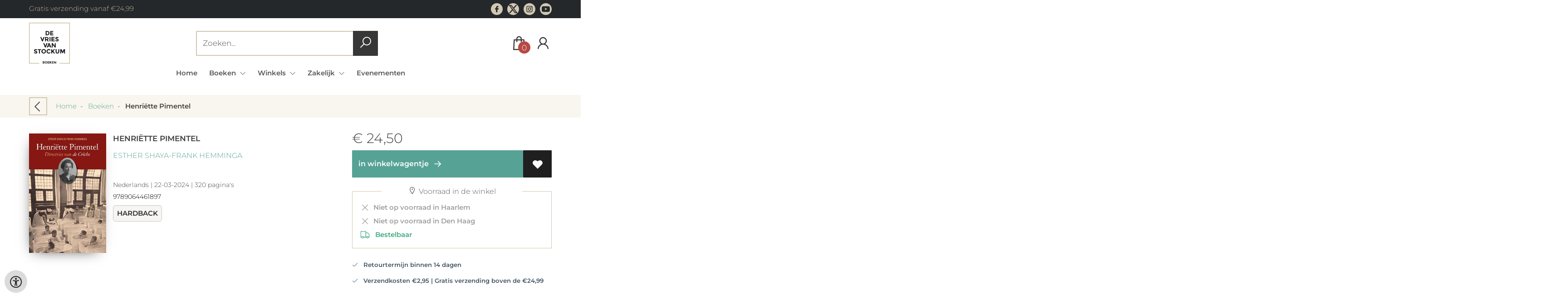

--- FILE ---
content_type: text/html; charset=UTF-8
request_url: https://www.devriesvanstockum.nl/nl/boeken/9789064461897/henriette-pimentel-esther-shaya-frank-hemminga
body_size: 27182
content:
<!DOCTYPE html>
<html lang="nl">
    <head>
        <meta property="og:url"  content="https://www.devriesvanstockum.nl/nl/boeken/9789064461897/henriette-pimentel-esther-shaya-frank-hemminga" />
        <meta property="og:type" content="website" />
        <meta charset="utf-8">
        <meta http-equiv="X-UA-Compatible" content="IE=edge" />
        <base href="https://www.devriesvanstockum.nl/" />
        <meta name="description" content="‘Ontroerend boek over directrice die 600 joodse kinderen uit de crèche hielp onderduiken.’ – De Groene Venen Henriëtte Pimentel was bewaarschoolhoudster en werd aan het begin van de twintigste eeuw directrice van fröbelschool Cornelia. Haar carrière stond in het teken van kinderzorg en in haar vrije tijd toonde ze zich maatschappelijk en politiek betrokken bij de vrouwenbeweging. Na een periode met verschillende banen in het kinderwerk werd ze in 1926 directrice van de ¬crèche aan de Plantage Middenlaan te Amsterdam. Ze initieerde nog datzelfde jaar een interne opleiding voor kinderverzorgsters die internationale faam zou verwerven. Toen ze de pensioengerechtigde leeftijd had bereikt, brak de Tweede Wereldoorlog uit. Met dezelfde overgave waarmee ze haar hele leven voor kinderen had gezorgd, werd ze een sleutelfiguur in het heldhaftige plan waardoor zo’n zeshonderd joodse kinderen uit de crèche gered konden worden. Zichzelf bracht ze daarbij niet in veiligheid. Op basis van intensief onderzoek en vele interviews hebben de auteurs het leven van de heldhaftige en vooruitstrevende Henriëtte Pimentel zo compleet mogelijk in beeld gebracht, met aandacht voor de tijdgeest, alsmede voor de geschiedenis van de crèche. Ook twee fotokaternen – met een aantal niet eerder gepubliceerde documenten en foto’s – geven de lezer een beeld van de bijzondere rol van de crèche en haar bevlogen personeel, zowel in de joodse kinderzorg als tijdens de verschrikkingen van de oorlog. In deze derde, herziene druk presenteren de auteurs aanvullende en nieuwe informatie die zij verzameld hebben sinds de publicatie van de eerste editie in 2020. ‘Een welkome aanvulling op wat tot nu toe over de crèche bekend was. Daarnaast neem ik mijn pet af voor het uitmuntende historisch onderzoek dat hiermee gemoeid was, zeer kundig.’ – Aline Pennewaard, historica ‘Goed gedocumenteerd en goed geschreven.’ – NIW ‘Een eerbetoon aan een dappere vrouw.’ – Ons Amsterdam ‘Het is een waardige biografie geworden over Pimentel.’ – Haarlems Dagblad">
        <meta name="keywords" content="">
        <meta property="og:title" content="Henriëtte Pimentel " />
<meta property="og:description" content="‘Ontroerend boek over directrice die 600 joodse kinderen uit de crèche hielp onderduiken.’ – De Groene Venen Henriëtte Pimentel was bewaarschoolhoudster en werd aan het begin van de twintigste eeuw directrice van fröbelschool Cornelia. Haar carrière stond in het teken van kinderzorg en in haar vrije tijd toonde ze zich maatschappelijk en politiek betrokken bij de vrouwenbeweging. Na een periode met verschillende banen in het kinderwerk werd ze in 1926 directrice van de ¬crèche aan de Plantage Middenlaan te Amsterdam. Ze initieerde nog datzelfde jaar een interne opleiding voor kinderverzorgsters die internationale faam zou verwerven. Toen ze de pensioengerechtigde leeftijd had bereikt, brak de Tweede Wereldoorlog uit. Met dezelfde overgave waarmee ze haar hele leven voor kinderen had gezorgd, werd ze een sleutelfiguur in het heldhaftige plan waardoor zo’n zeshonderd joodse kinderen uit de crèche gered konden worden. Zichzelf bracht ze daarbij niet in veiligheid. Op basis van intensief onderzoek en vele interviews hebben de auteurs het leven van de heldhaftige en vooruitstrevende Henriëtte Pimentel zo compleet mogelijk in beeld gebracht, met aandacht voor de tijdgeest, alsmede voor de geschiedenis van de crèche. Ook twee fotokaternen – met een aantal niet eerder gepubliceerde documenten en foto’s – geven de lezer een beeld van de bijzondere rol van de crèche en haar bevlogen personeel, zowel in de joodse kinderzorg als tijdens de verschrikkingen van de oorlog. In deze derde, herziene druk presenteren de auteurs aanvullende en nieuwe informatie die zij verzameld hebben sinds de publicatie van de eerste editie in 2020. ‘Een welkome aanvulling op wat tot nu toe over de crèche bekend was. Daarnaast neem ik mijn pet af voor het uitmuntende historisch onderzoek dat hiermee gemoeid was, zeer kundig.’ – Aline Pennewaard, historica ‘Goed gedocumenteerd en goed geschreven.’ – NIW ‘Een eerbetoon aan een dappere vrouw.’ – Ons Amsterdam ‘Het is een waardige biografie geworden over Pimentel.’ – Haarlems Dagblad" />
<meta property="og:image" content="https://wscovers1.tlsecure.com/cover?action=img&amp;source=10205&amp;ean=9789064461897&amp;size=m" />
<meta property="og:image:width" content="200" />
<meta property="og:image:height" content="400" />
        <title>Henriëtte Pimentel  | De Vries Van Stockum</title>        <meta name="viewport" content="width=device-width, initial-scale=1.0">
        <meta name="HandheldFriendly" content="true" />
        <meta name="csrf-token" content="9hCHYhGQwlBdmQp9fa2gf3CiGMN9y1cBc9hkEoFa">
        <link rel="stylesheet" href="/assets-flat/css/10205/customer.css?v=9.8">
                <link rel="preload" as="style" href="https://www.devriesvanstockum.nl/build/assets/app-AtzGQqBc.css" /><link rel="stylesheet" href="https://www.devriesvanstockum.nl/build/assets/app-AtzGQqBc.css" />        <link rel="stylesheet" async defer href="/assets-flat/css/plugin-css/line-awesome.min.css?v=9.8">
        <link rel="shortcut icon" alt="Site Favicon" type="image/png" href="/images/10205/favicon.ico"/>
        <link rel="apple-touch-icon" href="/images/10205/logo.png?v=9.8">
        <link rel="stylesheet" href="/assets-flat/css/plugin-css/cookieconsent.css?v=9.8"  type="text/css">
                        <meta name="google-site-verification" content="143726818" />
    <!-- Google Analytics -->
            <script>
            window.dataLayer = window.dataLayer || [];
            function gtag(){dataLayer.push(arguments);}
            gtag('js', new Date());
            gtag('config', "G-Q3BBFBZYRQ");
            gtag('consent', 'default', {
                'ad_storage': "denied",
                'ad_user_data': "denied",
                'ad_personalization': "denied",
                'analytics_storage':"denied"
            });
        </script>
        <script type="text/plain" data-category="analytics" data-service="analytics_storage" async defer aria-label="Google Analytics" src="https://www.googletagmanager.com/gtag/js?id=G-Q3BBFBZYRQ"></script>
                    <!-- Google Tag Manager -->
            <script type="text/plain" data-category="analytics" data-service="analytics_storage">
                (function(w,d,s,l,i){w[l]=w[l]||[];w[l].push({'gtm.start':new Date().getTime(),event:'gtm.js'});var f=d.getElementsByTagName(s)[0],
                j=d.createElement(s),dl=l!='dataLayer'?'&l='+l:'';j.async=true;j.src=
                'https://www.googletagmanager.com/gtm.js?id='+i+dl;f.parentNode.insertBefore(j,f);
                })(window,document,'script','dataLayer','GTM-KZZ2ZDH');
            </script>
            <!-- End Google Tag Manager -->
                        <script async defer data-category="facebook" data-service="ads" aria-label="Facebook Pixel">!function(f,b,e,v,n,t,s){if(f.fbq)return;n=f.fbq=function(){n.callMethod? n.callMethod.apply(n,arguments):n.queue.push(arguments)}; 
        if(!f._fbq)f._fbq=n;n.push=n;n.loaded=!0;n.version='2.0'; n.queue=[];t=b.createElement(e);t.async=!0; t.src=v;s=b.getElementsByTagName(e)[0]; s.parentNode.insertBefore(t,s)}(window, document,'script', 'https://connect.facebook.net/en_US/fbevents.js'); fbq('init', '1495658797252754'); fbq('track', 'PageView'); </script>
        <noscript data-category="facebook" data-service="ads"><img height="1" width="1" style="display:none" alt="Facebook Pixel Tracking Image" aria-hidden="true" src="https://www.facebook.com/tr?id=1495658797252754&ev=PageView&noscript=1"/></noscript>
            </head>    
    <body id="mainBody" class="">
            <noscript  data-category="analytics" data-service="analytics_storage"><iframe src="https://www.googletagmanager.com/ns.html?id=GTM-KZZ2ZDH"
        height="0" width="0" style="display:none;visibility:hidden"></iframe></noscript>
        <input type="hidden" id="token" name="_token" value="9hCHYhGQwlBdmQp9fa2gf3CiGMN9y1cBc9hkEoFa">
        <div class="header">
                <div id="header-text"
            style="color:#c2b59b;
                    background-color:#24282b;
                    text-align:left;">
                        <div id="header-content" class="container">
                <div id="header-content-text">
                    Gratis verzending vanaf €24,99
                </div>

                <div class="header-social-icons" role="navigation" aria-label="social network">
                                                                        <a tabindex="-1"
                            target="_blank"
                            class="social-links"
                            href="https://www.facebook.com/devriesvanstockum">
                                                                <div class="custom-social-logo">
                                                                        <?xml version="1.0" encoding="utf-8"?><!-- Uploaded to: SVG Repo, www.svgrepo.com, Generator: SVG Repo Mixer Tools -->
<svg fill="var(--main-color-social-inside,var(--main-elem-color-light))" width="100%" height="100%" fill="#FAFAFA" width="800px" height="800px" viewBox="0 0 32 32" xmlns="http://www.w3.org/2000/svg"><path d="M21.95 5.005l-3.306-.004c-3.206 0-5.277 2.124-5.277 5.415v2.495H10.05v4.515h3.317l-.004 9.575h4.641l.004-9.575h3.806l-.003-4.514h-3.803v-2.117c0-1.018.241-1.533 1.566-1.533l2.366-.001.01-4.256z"/></svg>
   
                                </div>
                                                            </a>
                                                                                                <a tabindex="-1"
                            target="_blank"
                            class="social-links"
                            href="https://bsky.app/profile/devriesvanstockum.bsky.social">
                                                                <div class="custom-social-logo">
                                                                        <svg fill="var(--main-color-social-inside,var(--main-elem-color-light))" width="100%" height="100%" fill="#FAFAFA" xmlns="http://www.w3.org/2000/svg" shape-rendering="geometricPrecision" text-rendering="geometricPrecision" image-rendering="optimizeQuality" fill-rule="evenodd" clip-rule="evenodd" viewBox="0 0 512 462.799"><path fill-rule="nonzero" d="M403.229 0h78.506L310.219 196.04 512 462.799H354.002L230.261 301.007 88.669 462.799h-78.56l183.455-209.683L0 0h161.999l111.856 147.88L403.229 0zm-27.556 415.805h43.505L138.363 44.527h-46.68l283.99 371.278z"/></svg>
   
                                </div>
                                                            </a>
                                                                                                <a tabindex="-1"
                            target="_blank"
                            class="social-links"
                            href="https://www.instagram.com/devriesvanstockum/">
                                                                <div class="custom-social-logo">
                                                                        <?xml version="1.0" encoding="utf-8"?><!-- Uploaded to: SVG Repo, www.svgrepo.com, Generator: SVG Repo Mixer Tools -->
<svg fill="var(--main-color-social-inside,var(--main-elem-color-light))" width="100%" height="100%" fill="#FAFAFA" width="800px" height="800px" viewBox="0 0 32 32" xmlns="http://www.w3.org/2000/svg"><path d="M20.445 5h-8.891A6.559 6.559 0 0 0 5 11.554v8.891A6.559 6.559 0 0 0 11.554 27h8.891a6.56 6.56 0 0 0 6.554-6.555v-8.891A6.557 6.557 0 0 0 20.445 5zm4.342 15.445a4.343 4.343 0 0 1-4.342 4.342h-8.891a4.341 4.341 0 0 1-4.341-4.342v-8.891a4.34 4.34 0 0 1 4.341-4.341h8.891a4.342 4.342 0 0 1 4.341 4.341l.001 8.891z"/><path d="M16 10.312c-3.138 0-5.688 2.551-5.688 5.688s2.551 5.688 5.688 5.688 5.688-2.551 5.688-5.688-2.55-5.688-5.688-5.688zm0 9.163a3.475 3.475 0 1 1-.001-6.95 3.475 3.475 0 0 1 .001 6.95zM21.7 8.991a1.363 1.363 0 1 1-1.364 1.364c0-.752.51-1.364 1.364-1.364z"/></svg>
   
                                </div>
                                                            </a>
                                                                                                                                    <a tabindex="-1"
                        target="_blank"
                        class="social-links"
                        href="https://www.youtube.com/@devriesvanstockum9649/about">
                                                        <div class="custom-social-logo-youtube">
                                                                     <?xml version="1.0" encoding="UTF-8" standalone="no"?>
<!-- Uploaded to: SVG Repo, www.svgrepo.com, Generator: SVG Repo Mixer Tools -->
<svg fill="var(--main-color-social-inside,var(--main-elem-color-light))" width="100%" height="100%" fill="#FAFAFA" width="800px" height="800px" viewBox="0 -3 20 20" version="1.1" xmlns="http://www.w3.org/2000/svg" xmlns:xlink="http://www.w3.org/1999/xlink">
    
    <title>youtube [#168]</title>
    <desc>Created with Sketch.</desc>
    <defs>

</defs>
    <g id="Page-1" stroke="none" stroke-width="1">
        <g id="Dribbble-Light-Preview" transform="translate(-300.000000, -7442.000000)">
            <g id="icons" transform="translate(56.000000, 160.000000)">
                <path d="M251.988432,7291.58588 L251.988432,7285.97425 C253.980638,7286.91168 255.523602,7287.8172 257.348463,7288.79353 C255.843351,7289.62824 253.980638,7290.56468 251.988432,7291.58588 M263.090998,7283.18289 C262.747343,7282.73013 262.161634,7282.37809 261.538073,7282.26141 C259.705243,7281.91336 248.270974,7281.91237 246.439141,7282.26141 C245.939097,7282.35515 245.493839,7282.58153 245.111335,7282.93357 C243.49964,7284.42947 244.004664,7292.45151 244.393145,7293.75096 C244.556505,7294.31342 244.767679,7294.71931 245.033639,7294.98558 C245.376298,7295.33761 245.845463,7295.57995 246.384355,7295.68865 C247.893451,7296.0008 255.668037,7296.17532 261.506198,7295.73552 C262.044094,7295.64178 262.520231,7295.39147 262.895762,7295.02447 C264.385932,7293.53455 264.28433,7285.06174 263.090998,7283.18289" id="youtube-[#168]">

</path>
            </g>
        </g>
    </g>
</svg>
                            </div>
                                                    </a>
                                    </div>
            </div>
        </div>
                <!-- <div class="header-content"> -->
        <header>
            <div class="header-content">
                            <a id="main-logo" style="" tabindex="-1" href="https://www.devriesvanstockum.nl/nl"><img alt="De Vries Van Stockum" title="De Vries Van Stockum" src="/images/10205/logo.png?v=9.8" link rel="apple-touch-icon"> </a>
                                <form action="https://www.devriesvanstockum.nl/nl/zoeken" method="get" id="search">
                                        <input type="hidden" id="classificationSearch"  value="0">
                    <input type="hidden" id="src_publicationDate" name="src_publicationDate" value='*'><input type="hidden" value="search" name="form"><input type="hidden" id="src_lang" name="src_lang" value='nl'><input type="hidden" id="src_publisher" name="src_publisher" value='*'><input type="hidden" name="src_classifications" value='*'><input type="hidden" id="src_result" name="src_result" value="boeken">                    
                    <input tabindex="0" type="text" pattern=".{1,}" required   autocomplete="off" value="" name="q" id="searchbox" aria-label="Text input with dropdown button" placeholder="Zoeken... ">
                    <button aria-label="button search" type="submit" tabindex="-1" id="btnSearch" class="color-background"><i class="las la-search"></i></button>                        
                    <input type="hidden" id="src_type" name="src_type" value="*">
                </form>
                <div id="customer-btn" >
                    <div class="customer-btn-dropdown mobile-view">
                        <a tabindex="-1" href="https://www.devriesvanstockum.nl/nl"><i class="las la-home" aria-hidden="true"></i></a>
                    </div>
                    <div class="customer-btn-dropdown mobile-view" id="mobile-search">
                        <a tabindex="-1" onclick="anchor_search('searchbox')"><i class="las la-search" aria-hidden="true"></i></a>
                    </div>
                    <div class="customer-btn-dropdown">
                        <a tabindex="0" class="color-text" href="https://www.devriesvanstockum.nl/nl/winkelwagen"><i class="las la-shopping-bag" aria-hidden="true"></i><span href="https://www.devriesvanstockum.nl/nl/winkelwagen" id="articleCount" >0</span></a>
                    </div>
                                            <div class="customer-btn-dropdown">
                            <a tabindex="0"  href="https://www.devriesvanstockum.nl/nl/inloggen" aria-label="Login"><i class="las la-user" aria-hidden="true"></i></a>
                        </div>
                                                                    <div class="customer-btn-dropdown mobile-view accessibility-button">
                        <a tabindex="0" class="button-accessibility " onclick="toggleAccessibility()"><i class="las la-universal-access" aria-hidden="true"></i></a>
                    </div>
                    <div class="customer-btn-dropdown" id="mobile-menu" onclick="toggleMenuMobile()">
                        <a><label class="menu-icon"><span id="navicon"></span></label></a>
                    </div>
                </div>
                            </div>
                        <nav aria-label="Main Navigation">
                <ul id="menu" role="menubar" aria-label="menu navigation">
                                                                                                            <li class="row" role="none"> 
                                <a tabindex="0" style="animation-duration:250ms"    href="nl" title="Home" data-hover="Home">Home</a>
                            </li>
                                                                                                            <li class="15450page row" role="none">
                                <a 
                                tabindex="0"
                                style="animation-duration:300ms" 
                                class="hoverButton col" role="menuitem" 
                                data-hover="Boeken" 
                                href="https://www.devriesvanstockum.nl/nl/"
                                aria-haspopup="true"
                                aria-expanded="false" 
                                onkeydown="onMenuKeydown(event, 'menuList15450')">Boeken&nbsp;</a>
                                <span onclick="mobileMenu(this,'15450page',false,'menu')" class="mobileMenuButton"><i class="las la-angle-down col" aria-hidden="true"></i></span>
                                <ul aria-label="under Boeken" class="hidden  15450page_mobileMenuDropdown" id="menuList15450" role="menu">
                                    <li class="mobile-view mobileMenuBack">
                                        <span aria-label="terug" class="mobileReturnButton"  onclick="mobileMenu(this,'15450page',false,'menu')" ><i class="las la-angle-left" aria-hidden="true"></i>&nbsp;terug</span>
                                    </li>
                                                                                                                                                                                            <li class="subMenu 13998subpage" id="subMenu-13998" role="menuitem">
                                            <a style="animation-duration:200ms" href="nl/top-10" >
                                                Top 10&nbsp;
                                            </a>
                                                                                                                                                                                    <ul class="secondMenu subSubMenu hidden 13998subpage_mobileMenuDropdown" id="secondMenu-13998">
                                                    <li class="mobile-view mobileMenuBack">
                                                                                                                <span aria-label="terug" class="mobileReturnButton" onclick="mobileMenu(this,'13998subpage', true,'menuList15450')"><i class="las la-angle-left" aria-hidden="true"></i>&nbsp;terug</span>
                                                                                                            </li>
                                                                                                                                                                                                                                                                                                                                                                                                                                                                                                                                                                                                                                                                                                                                                                                                                                                                                                                                                                                                                                                                                                                                                                                                                                                                                                                                                                                                                                                                                                                                                                                                                                                                                                                                                                                                                                                                                                                                                                                                                                                                                                                                                                                                                                                                                                                                                                                                                                                                                                                                                                                                                                                                                                                                                                                                                                                                                                                                                                                                                                                                                                                                                                                                                                                                                                                                                                                                                                                                                                                                                                                                                                                                                                                                                                                                                                                                                                                                                                                                                                                                                                                                                                                                                                                                                                                                                                                                                                                                                                                                                                                                                                                                                                                                                                                                                                                                                                                                                                                                                                                                                                                                                                                                                                                                                                                                                                                                                                                                                                                                                                                                                                                                                                                                                                                                                                                                                                                                                                                                                                                                                                                                                                                                                                                                                                                                                                                                                                                                                                                                                                                                                                                                                                                                                                                                                                                                                                                                                                                                                                                                                                                                                                                                                                                                                                                                                                                                                                                                                                                                                                                                                                                                                                                                                                                                                                                                                                                                                                                                                                                                                                                                                                                                                                                                                                                                                                                                                                                                                                                                                                                                                                                                                                                                                                                                                                                                                                                                                                                                                                                                                                                                                                                                                                                                                                                                                                                                                                                                                                                                                                                                                                                                                                                                                                                                                                                                                                                                                                                                                                                        </ul>
                                                                                    </li>
                                                                                                                                                                                                <li class="subMenu 16161subpage" id="subMenu-16161" role="menuitem">
                                            <a style="animation-duration:300ms" href="nl/overzicht-literaire-prijzen-en-nominaties" >
                                                Overzicht literaire prijzen en nominaties&nbsp;
                                            </a>
                                                                                                                                                                                    <ul class="secondMenu subSubMenu hidden 16161subpage_mobileMenuDropdown" id="secondMenu-16161">
                                                    <li class="mobile-view mobileMenuBack">
                                                                                                                <span aria-label="terug" class="mobileReturnButton" onclick="mobileMenu(this,'16161subpage', true,'menuList15450')"><i class="las la-angle-left" aria-hidden="true"></i>&nbsp;terug</span>
                                                                                                            </li>
                                                                                                                                                                                                                                                                                                                                                                                                                                                                                                                                                                                                                                                                                                                                                                                                                                                                                                                                                                                                                                                                                                                                                                                                                                                                                                                                                                                                                                                                                                                                                                                                                                                                                                                                                                                                                                                                                                                                                                                                                                                                                                                                                                                                                                                                                                                                                                                                                                                                                                                                                                                                                                                                                                                                                                                                                                                                                                                                                                                                                                                                                                                                                                                                                                                                                                                                                                                                                                                                                                                                                                                                                                                                                                                                                                                                                                                                                                                                                                                                                                                                                                                                                                                                                                                                                                                                                                                                                                                                                                                                                                                                                                                                                                                                                                                                                                                                                                                                                                                                                                                                                                                                                                                                                                                                                                                                                                                                                                                                                                                                                                                                                                                                                                                                                                                                                                                                                                                                                                                                                                                                                                                                                                                                                                                                                                                                                                                                                                                                                                                                                                                                                                                                                                                                                                                                                                                                                                                                                                                                                                                                                                                                                                                                                                                                                                                                                                                                                                                                                                                                                                                                                                                                                                                                                                                                                                                                                                                                                                                                                                                                                                                                                                                                                                                                                                                                                                                                                                                                                                                                                                                                                                                                                                                                                                                                                                                                                                                                                                                                                                                                                                                                                                                                                                                                                                                                                                                                                                                                                                                                                                                                                                                                                                                                                                                                                                                                                                                                                                                                                                                        </ul>
                                                                                    </li>
                                                                                                                                                                                                <li class="subMenu 14371subpage" id="subMenu-14371" role="menuitem">
                                            <a style="animation-duration:400ms" href="nl/boek-cadeau-tips" >
                                                Cadeautips&nbsp;
                                            </a>
                                                                                            <span tabindex="0" class="buttonSubMenu 14371subpageButton" onclick="mobileMenu(this,'14371subpage', true,'menuList15450')"><i class="las la-angle-down" aria-hidden="true"></i></span>
                                                                                                                                                                                    <ul class="secondMenu subSubMenu hidden 14371subpage_mobileMenuDropdown" id="secondMenu-14371">
                                                    <li class="mobile-view mobileMenuBack">
                                                                                                                <span aria-label="terug" class="mobileReturnButton" onclick="mobileMenu(this,'14371subpage', true,'menuList15450')"><i class="las la-angle-left" aria-hidden="true"></i>&nbsp;terug</span>
                                                                                                            </li>
                                                                                                                                                                                                                                                                                <li role="none">
                                                            <a style="animation-duration:200ms"href="nl/1-minuut-gratis-winkelen"  >1 minuut gratis winkelen</a>
                                                                                                                                <ul class="subSubSubMenu" role="menu">
                                                                                                                                                                                                                                                                                                                                                                                                                                                                                                                                                                                                                                                                                                                                                                                                                                                                                                                                                                                                                                                                                                                                                                                                                                                                                                    </ul>
                                                                                                                    </li>
                                                                                                                                                                                                                                                                                    <li role="none">
                                                            <a style="animation-duration:300ms"href="nl/cadeaukaart"  >Cadeaukaart</a>
                                                                                                                                <ul class="subSubSubMenu" role="menu">
                                                                                                                                                                                                                                                                                                                                                                                                                                                                                                                                                                                                                                                                                                                                                                                                                                                                                                                                                                                                                                                                                                                                                                                                                                                                                                    </ul>
                                                                                                                    </li>
                                                                                                                                                                                                                                                                                                                                                                                                                                                                                                                                                                                                                                                                                                                                                                                                                                                                                                                                                                                                                                                                                                                                                                                                                                                                                                                                                                                                                                                                                                                                                                                                                                                                                                                                                                                                                                                                                                                                                                                                                                                                                                                                                                                                                                                                                                                                                                                                                                                                                                                                                                                                                                                                                                                                                                                                                                                                                                                                                                                                                                                                                                                                                                                                                                                                                                                                                                                                                                                                                                                                                                                                                                                                                                                                                                                                                                                                                                                                                                                                                                                                                                                                                                                                                                                                                                                                                                                                                                                                                                                                                                                                                                                                                                                                                                                                                                                                                                                                                                                                                                                                                                                                                                                                                                                                                                                                                                                                                                                                                                                                                                                                                                                                                                                                                                                                                                                                                                                                                                                                                                                                                                                                                                                                                                                                                                                                                                                                                                                                                                                                                                                                                                                                                                                                                                                                                                                                                                                                                                                                                                                                                                                                                                                                                                                                                                                                                                                                                                                                                                                                                                                                                                                                                                                                                                                                                                                                                                                                                                                                                                                                                                                                                                                                                                                                                                                                                                                                                                                                                                                                                                                                                                                                                                                                                                                                                                                                                                                                                                                                                                                                                                                                                                                                                                                                                                                                                                                                                                                                                                                                                                                                                                                                                                                                                                                                                                    </ul>
                                                                                    </li>
                                                                                                                                                                                                <li class="subMenu 13703subpage" id="subMenu-13703" role="menuitem">
                                            <a style="animation-duration:500ms" href="nl/kookboeken" >
                                                Kookboeken&nbsp;
                                            </a>
                                                                                            <span tabindex="0" class="buttonSubMenu 13703subpageButton" onclick="mobileMenu(this,'13703subpage', true,'menuList15450')"><i class="las la-angle-down" aria-hidden="true"></i></span>
                                                                                                                                                                                    <ul class="secondMenu subSubMenu hidden 13703subpage_mobileMenuDropdown" id="secondMenu-13703">
                                                    <li class="mobile-view mobileMenuBack">
                                                                                                                <span aria-label="terug" class="mobileReturnButton" onclick="mobileMenu(this,'13703subpage', true,'menuList15450')"><i class="las la-angle-left" aria-hidden="true"></i>&nbsp;terug</span>
                                                                                                            </li>
                                                                                                                                                                                                                                                                                                                                                                                                                                                                                                        <li role="none">
                                                            <a style="animation-duration:200ms"href="nl/yvette-van-boven-kookboeken?q=Yvette-van-Boven&amp;src_classifications=WB;&amp;src_publisher=*&amp;srch_lang=*&amp;searchType=contributors&amp;view_filter=false"  >Yvette van Boven kookboeken</a>
                                                                                                                                <ul class="subSubSubMenu" role="menu">
                                                                                                                                                                                                                                                                                                                                                                                                                                                                                                                                                                                                                                                                                                                                                                                                                                                                                                                                                                                                                                                                                                                                                                                                                                                                                                    </ul>
                                                                                                                    </li>
                                                                                                                                                                                                                                                                                    <li role="none">
                                                            <a style="animation-duration:300ms"href="nl/kookboeken?q=*&amp;src_classifications=WB&amp;src_publisher=*&amp;srch_lang=*&amp;searchtype=title&amp;view_filter=true&amp;searchtype=title&amp;searchType=title"  >Kookboeken | Zoeken</a>
                                                                                                                                <ul class="subSubSubMenu" role="menu">
                                                                                                                                                                                                                                                                                                                                                                                                                                                                                                                                                                                                                                                                                                                                                                                                                                                                                                                                                                                                                                                                                                                                                                                                                                                                                                    </ul>
                                                                                                                    </li>
                                                                                                                                                                                                                                                                                    <li role="none">
                                                            <a style="animation-duration:400ms"href="nl/kookboeken-vegetarisch?q=*&amp;src_classifications=WBJ&amp;src_publisher=*&amp;srch_lang=*&amp;searchtype=title&amp;view_filter=true&amp;searchtype=title&amp;searchtype=title&amp;searchType=title"  >Vegetarische Kookboeken | Zoeken</a>
                                                                                                                                <ul class="subSubSubMenu" role="menu">
                                                                                                                                                                                                                                                                                                                                                                                                                                                                                                                                                                                                                                                                                                                                                                                                                                                                                                                                                                                                                                                                                                                                                                                                                                                                                                    </ul>
                                                                                                                    </li>
                                                                                                                                                                                                                                                                                    <li role="none">
                                                            <a style="animation-duration:500ms"href="nl/kookboeken-vegan-plantaardig"  >Vegan Kookboeken</a>
                                                                                                                                <ul class="subSubSubMenu" role="menu">
                                                                                                                                                                                                                    <li role="menuitem">
                                                                            <a href="nl/kookboeken-vegan?q=*&amp;src_classifications=WBJK&amp;src_publisher=*&amp;srch_lang=*&amp;searchtype=title&amp;view_filter=true&amp;searchtype=title&amp;searchtype=title&amp;searchType=title"  >Vegan Kookboeken | Zoeken</a>
                                                                        </li>
                                                                                                                                                                                                                                                                                                                                                                                                                                                                                                                                                                                                                                                                                                                                                                                                                                                                                                                                                                                                                                                                                                                                                                                                                                </ul>
                                                                                                                    </li>
                                                                                                                                                                                                                                                                                    <li role="none">
                                                            <a style="animation-duration:600ms"href="nl/kookboeken-budget-koken?q=*&amp;src_classifications=WBC;WBD;WBF&amp;src_publisher=*&amp;srch_lang=*&amp;searchtype=title&amp;view_filter=true&amp;searchtype=title&amp;searchType=title"  >Budget koken | Zoeken</a>
                                                                                                                                <ul class="subSubSubMenu" role="menu">
                                                                                                                                                                                                                                                                                                                                                                                                                                                                                                                                                                                                                                                                                                                                                                                                                                                                                                                                                                                                                                                                                                                                                                                                                                                                                                    </ul>
                                                                                                                    </li>
                                                                                                                                                                                                                                                                                    <li role="none">
                                                            <a style="animation-duration:700ms"href="nl/kookboeken-inmaken-en-conserveren?q=*&amp;src_classifications=WBVR;WBW&amp;src_publisher=*&amp;srch_lang=*&amp;searchtype=title&amp;view_filter=true&amp;searchtype=title&amp;searchType=title"  >Inmaken en conserveren | Zoeken</a>
                                                                                                                                <ul class="subSubSubMenu" role="menu">
                                                                                                                                                                                                                                                                                                                                                                                                                                                                                                                                                                                                                                                                                                                                                                                                                                                                                                                                                                                                                                                                                                                                                                                                                                                                                                    </ul>
                                                                                                                    </li>
                                                                                                                                                                                                                                                                                    <li role="none">
                                                            <a style="animation-duration:800ms"href="nl/kookboeken-koken-en-apparatuur?q=*&amp;src_classifications=WBS;WBSB;WBSC;WBSD&amp;src_publisher=*&amp;srch_lang=*&amp;searchtype=title&amp;view_filter=true&amp;searchType=title"  >Koken en apparatuur | Zoeken</a>
                                                                                                                                <ul class="subSubSubMenu" role="menu">
                                                                                                                                                                                                                                                                                                                                                                                                                                                                                                                                                                                                                                                                                                                                                                                                                                                                                                                                                                                                                                                                                                                                                                                                                                                                                                    </ul>
                                                                                                                    </li>
                                                                                                                                                                                                                                                                                    <li role="none">
                                                            <a style="animation-duration:900ms"href="nl/kookboeken-per-land-en-streek?q=*&amp;src_classifications=WB;WBN;WBNB;$1A;1DDF;1DSE;1DST;1DTP;1KL;1KLSS&amp;src_publisher=*&amp;srch_lang=*&amp;searchtype=title&amp;view_filter=true&amp;searchtype=title&amp;searchType=title"  >Per land en streek | Zoeken</a>
                                                                                                                                <ul class="subSubSubMenu" role="menu">
                                                                                                                                                                                                                                                                                                                                                                                                                                                                                                                                                                                                                                                                                                                                                                                                                                                                                                                                                                                                                                                                                                                                                                                                                                                                                                    </ul>
                                                                                                                    </li>
                                                                                                                                                                                                                                                                                    <li role="none">
                                                            <a style="animation-duration:1000ms"href="nl/kookboeken-dranken?q=*&amp;src_classifications=WBX;WBXD;WBXD1;WBXD2;WBXD3;WBXN;WBXN1;WBXN12;WBXN3&amp;src_publisher=*&amp;srch_lang=*&amp;searchtype=title&amp;view_filter=true&amp;searchType=title"  >Dranken | Zoeken</a>
                                                                                                                                <ul class="subSubSubMenu" role="menu">
                                                                                                                                                                                                                                                                                                                                                                                                                                                                                                                                                                                                                                                                                                                                                                                                                                                                                                                                                                                                                                                                                                                                                                                                                                                                                                    </ul>
                                                                                                                    </li>
                                                                                                                                                                                                                                                                                    <li role="none">
                                                            <a style="animation-duration:1100ms"href="nl/kookboeken-dieet?q=*&amp;src_classifications=WBH;WBHS;WBHS1;WBHS2;WBHS3;WBHS4;WBHS5;WBHS6;WBJ;WBJK;WBK;WBL&amp;src_publisher=*&amp;srch_lang=*&amp;searchtype=title&amp;view_filter=true&amp;searchtype=title&amp;searchType=title"  >Dieet | Zoeken</a>
                                                                                                                                <ul class="subSubSubMenu" role="menu">
                                                                                                                                                                                                                                                                                                                                                                                                                                                                                                                                                                                                                                                                                                                                                                                                                                                                                                                                                                                                                                                                                                                                                                                                                                                                                                    </ul>
                                                                                                                    </li>
                                                                                                                                                                                                                                                                                    <li role="none">
                                                            <a style="animation-duration:1200ms"href="nl/kookboeken-basis?q=*&amp;src_classifications=WBA;WBAC;WBB;WBH;WBK;WBT;WBTB;WBTC;WBTF;WBTH;WBTJ;WBTM;WBTP;WBTR;WBTX;WBV;WBVD;WBVG;WBVH;WBVM;WBVQ&amp;src_publisher=*&amp;srch_lang=*&amp;searchtype=title&amp;view_filter=true&amp;searchType=title"  >Basis kookboeken | Zoeken</a>
                                                                                                                                <ul class="subSubSubMenu" role="menu">
                                                                                                                                                                                                                                                                                                                                                                                                                                                                                                                                                                                                                                                                                                                                                                                                                                                                                                                                                                                                                                                                                                                                                                                                                                                                                                    </ul>
                                                                                                                    </li>
                                                                                                                                                                                                                                                                                                                                                                                                                                                                                                                                                                                                                                                                                                                                                                                                                                                                                                                                                                                                                                                                                                                                                                                                                                                                                                                                                                                                                                                                                                                                                                                                                                                                                                                                                                                                                                                                                                                                                                                                                                                                                                                                                                                                                                                                                                                                                                                                                                                                                                                                                                                                                                                                                                                                                                                                                                                                                                                                                                                                                                                                                                                                                                                                                                                                                                                                                                                                                                                                                                                                                                                                                                                                                                                                                                                                                                                                                                                                                                                                                                                                                                                                                                                                                                                                                                                                                                                                                                                                                                                                                                                                                                                                                                                                                                                                                                                                                                                                                                                                                                                                                                                                                                                                                                                                                                                                                                                                                                                                                                                                                                                                                                                                                                                                                                                                                                                                                                                                                                                                                                                                                                                                                                                                                                                                                                                                                                                                                                                                                                                                                                                                                                                                                                                                                                                                                                                                                                                                                                                                                                                                                                                                                                                                                                                                                                                                                                                                                                                                                                                                                                                                                                                                                                                                                                                                                                                                                                                                                                                                                                                                                                                                                                                                                                                                                                                                                                                                                                                                                                                                                                                                </ul>
                                                                                    </li>
                                                                                                                                                                                                <li class="subMenu 13727subpage" id="subMenu-13727" role="menuitem">
                                            <a style="animation-duration:600ms" href="nl/kinderboeken" >
                                                Kinderboeken&nbsp;
                                            </a>
                                                                                            <span tabindex="0" class="buttonSubMenu 13727subpageButton" onclick="mobileMenu(this,'13727subpage', true,'menuList15450')"><i class="las la-angle-down" aria-hidden="true"></i></span>
                                                                                                                                                                                    <ul class="secondMenu subSubMenu hidden 13727subpage_mobileMenuDropdown" id="secondMenu-13727">
                                                    <li class="mobile-view mobileMenuBack">
                                                                                                                <span aria-label="terug" class="mobileReturnButton" onclick="mobileMenu(this,'13727subpage', true,'menuList15450')"><i class="las la-angle-left" aria-hidden="true"></i>&nbsp;terug</span>
                                                                                                            </li>
                                                                                                                                                                                                                                                                                                                                                                                                                                                                                                                                                                                                                                                                                                                                                                                                                                                                                                                                                                                                                                                                                                                                                                                                                                                                                                                                                                                                                                                                                                                                                                                                                                                                                                                                            <li role="none">
                                                            <a style="animation-duration:200ms"href="nl/boeken-kevin-hassing-serie-mus-kapitein-kwaadbaard"  >Kevin Hassing Boeken</a>
                                                                                                                                <ul class="subSubSubMenu" role="menu">
                                                                                                                                                                                                                                                                                                                                                                                                                                                                                                                                                                                                                                                                                                                                                                                                                                                                                                                                                                                                                                                                                                                                                                                                                                                                                                    </ul>
                                                                                                                    </li>
                                                                                                                                                                                                                                                                                    <li role="none">
                                                            <a style="animation-duration:300ms"href="nl/boeken-serie-de-zoete-zusjes"  >De Zoete Zusjes Boeken</a>
                                                                                                                                <ul class="subSubSubMenu" role="menu">
                                                                                                                                                                                                                                                                                                                                                                                                                                                                                                                                                                                                                                                                                                                                                                                                                                                                                                                                                                                                                                                                                                                                                                                                                                                                                                    </ul>
                                                                                                                    </li>
                                                                                                                                                                                                                                                                                    <li role="none">
                                                            <a style="animation-duration:400ms"href="nl/boeken-de-waanzinnige-boomhut"  >De Waanzinnige Boomhut Boeken</a>
                                                                                                                                <ul class="subSubSubMenu" role="menu">
                                                                                                                                                                                                                                                                                                                                                                                                                                                                                                                                                                                                                                                                                                                                                                                                                                                                                                                                                                                                                                                                                                                                                                                                                                                                                                    </ul>
                                                                                                                    </li>
                                                                                                                                                                                                                                                                                    <li role="none">
                                                            <a style="animation-duration:500ms"href="nl/boeken-serie-harry-potter"  >Harry Potter Boeken</a>
                                                                                                                                <ul class="subSubSubMenu" role="menu">
                                                                                                                                                                                                                                                                                                                                                                                                                                                                                                                                                                                                                                                                                                                                                                                                                                                                                                                                                                                                                                                                                                                                                                                                                                                                                                    </ul>
                                                                                                                    </li>
                                                                                                                                                                                                                                                                                    <li role="none">
                                                            <a style="animation-duration:600ms"href="nl/kinderboeken-doeboeken?q=*&amp;src_classifications=YBG&amp;src_publisher=*&amp;srch_lang=dut&amp;searchtype=title&amp;view_filter=true&amp;searchtype=title&amp;searchtype=title&amp;searchtype=title&amp;searchType=title"  >Doeboeken | Zoeken</a>
                                                                                                                                <ul class="subSubSubMenu" role="menu">
                                                                                                                                                                                                                                                                                                                                                                                                                                                                                                                                                                                                                                                                                                                                                                                                                                                                                                                                                                                                                                                                                                                                                                                                                                                                                                    </ul>
                                                                                                                    </li>
                                                                                                                                                                                                                                                                                    <li role="none">
                                                            <a style="animation-duration:700ms"href="nl/kinderboeken-sprookjes-en-volksverhalen?q=*&amp;src_classifications=YBCS1;YBD;YFA;YFHD;YFJ;YNMW;$5AG&amp;src_publisher=*&amp;srch_lang=*&amp;searchtype=title&amp;view_filter=true&amp;searchtype=title&amp;searchType=title"  >Sprookjes en volksverhalen | Zoeken</a>
                                                                                                                                <ul class="subSubSubMenu" role="menu">
                                                                                                                                                                                                                                                                                                                                                                                                                                                                                                                                                                                                                                                                                                                                                                                                                                                                                                                                                                                                                                                                                                                                                                                                                                                                                                    </ul>
                                                                                                                    </li>
                                                                                                                                                                                                                                                                                    <li role="none">
                                                            <a style="animation-duration:800ms"href="nl/kinderboeken-liedjes-en-rijmpjes?q=*&amp;src_classifications=YBLB;YDC;YDP;YNCS&amp;src_publisher=*&amp;srch_lang=*&amp;searchtype=title&amp;view_filter=true&amp;searchtype=title&amp;searchType=title"  >Liedjes en Rijmpjes | Zoeken</a>
                                                                                                                                <ul class="subSubSubMenu" role="menu">
                                                                                                                                                                                                                                                                                                                                                                                                                                                                                                                                                                                                                                                                                                                                                                                                                                                                                                                                                                                                                                                                                                                                                                                                                                                                                                    </ul>
                                                                                                                    </li>
                                                                                                                                                                                                                                                                                    <li role="none">
                                                            <a style="animation-duration:900ms"href="nl/kinderboeken-baby-peuter?q=*&amp;src_classifications=YBCB;YBL&amp;src_publisher=*&amp;srch_lang=*&amp;searchtype=title&amp;view_filter=true&amp;searchtype=title&amp;searchtype=title&amp;searchType=title"  >Baby en Peuter | Zoeken</a>
                                                                                                                                <ul class="subSubSubMenu" role="menu">
                                                                                                                                                                                                                                                                                                                                                                                                                                                                                                                                                                                                                                                                                                                                                                                                                                                                                                                                                                                                                                                                                                                                                                                                                                                                                                    </ul>
                                                                                                                    </li>
                                                                                                                                                                                                                                                                                    <li role="none">
                                                            <a style="animation-duration:1000ms"href="nl/kinderboeken-prentenboeken?q=*&amp;src_classifications=YBC&amp;src_publisher=*&amp;srch_lang=*&amp;searchtype=title&amp;view_filter=true&amp;searchtype=title&amp;searchtype=title&amp;searchType=title"  >Prentenboeken | Zoeken</a>
                                                                                                                                <ul class="subSubSubMenu" role="menu">
                                                                                                                                                                                                                                                                                                                                                                                                                                                                                                                                                                                                                                                                                                                                                                                                                                                                                                                                                                                                                                                                                                                                                                                                                                                                                                    </ul>
                                                                                                                    </li>
                                                                                                                                                                                                                                                                                    <li role="none">
                                                            <a style="animation-duration:1100ms"href="nl/kinderboeken-vanaf-4-jaar?q=*&amp;src_classifications=YF1&amp;src_publisher=*&amp;srch_lang=*&amp;searchtype=title&amp;view_filter=true&amp;searchtype=title&amp;searchType=title"  >Vanaf 4 jaar | Zoeken</a>
                                                                                                                                <ul class="subSubSubMenu" role="menu">
                                                                                                                                                                                                                                                                                                                                                                                                                                                                                                                                                                                                                                                                                                                                                                                                                                                                                                                                                                                                                                                                                                                                                                                                                                                                                                    </ul>
                                                                                                                    </li>
                                                                                                                                                                                                                                                                                    <li role="none">
                                                            <a style="animation-duration:1200ms"href="nl/kinderboeken-vanaf-7-jaar?q=*&amp;src_classifications=YF2&amp;src_publisher=*&amp;srch_lang=*&amp;searchtype=title&amp;view_filter=true&amp;searchtype=title&amp;searchType=title"  >Vanaf 7 jaar | Zoeken</a>
                                                                                                                                <ul class="subSubSubMenu" role="menu">
                                                                                                                                                                                                                                                                                                                                                                                                                                                                                                                                                                                                                                                                                                                                                                                                                                                                                                                                                                                                                                                                                                                                                                                                                                                                                                    </ul>
                                                                                                                    </li>
                                                                                                                                                                                                                                                                                    <li role="none">
                                                            <a style="animation-duration:1300ms"href="nl/kinderboeken-vanaf-10-jaar?q=*&amp;src_classifications=YF3&amp;src_publisher=*&amp;srch_lang=*&amp;searchtype=title&amp;view_filter=true&amp;searchtype=title&amp;searchType=title"  >Vanaf 10 jaar | Zoeken</a>
                                                                                                                                <ul class="subSubSubMenu" role="menu">
                                                                                                                                                                                                                                                                                                                                                                                                                                                                                                                                                                                                                                                                                                                                                                                                                                                                                                                                                                                                                                                                                                                                                                                                                                                                                                    </ul>
                                                                                                                    </li>
                                                                                                                                                                                                                                                                                    <li role="none">
                                                            <a style="animation-duration:1400ms"href="nl/kinderboeken-vanaf-13-jaar?q=*&amp;src_classifications=Y;YBC2;YBD;YDP3;YF;YF4;YF5;YN2;$5AN;5AP;5AQ&amp;src_publisher=*&amp;srch_lang=*&amp;searchtype=title&amp;view_filter=true&amp;searchtype=title&amp;searchType=title"  >Vanaf 13 jaar | Zoeken</a>
                                                                                                                                <ul class="subSubSubMenu" role="menu">
                                                                                                                                                                                                                                                                                                                                                                                                                                                                                                                                                                                                                                                                                                                                                                                                                                                                                                                                                                                                                                                                                                                                                                                                                                                                                                    </ul>
                                                                                                                    </li>
                                                                                                                                                                                                                                                                                    <li role="none">
                                                            <a style="animation-duration:1500ms"href="nl/kinderboeken-leren-lezen-avi-boeken?q=*&amp;src_classifications=JNTS;YPCA;YPCA1;YPCA2;$5AG&amp;src_publisher=*&amp;srch_lang=*&amp;searchtype=title&amp;view_filter=true&amp;searchtype=title&amp;searchtype=title&amp;searchType=title"  >Leren lezen en AVI boeken | Zoeken</a>
                                                                                                                                <ul class="subSubSubMenu" role="menu">
                                                                                                                                                                                                                                                                                                                                                                                                                                                                                                                                                                                                                                                                                                                                                                                                                                                                                                                                                                                                                                                                                                                                                                                                                                                                                                    </ul>
                                                                                                                    </li>
                                                                                                                                                                                                                                                                                    <li role="none">
                                                            <a style="animation-duration:1600ms"href="nl/kinderboeken-educatief?q=*&amp;src_classifications=YNA;YNB;YNC;YND;YNG;YNGL;YNH;YNJ;YNL;YNM;YNN;YNP;YNR;YNW;YNX&amp;src_publisher=*&amp;srch_lang=*&amp;searchtype=title&amp;view_filter=true&amp;searchtype=title&amp;searchtype=title&amp;searchType=title"  >Educatief | Zoeken</a>
                                                                                                                                <ul class="subSubSubMenu" role="menu">
                                                                                                                                                                                                                                                                                                                                                                                                                                                                                                                                                                                                                                                                                                                                                                                                                                                                                                                                                                                                                                                                                                                                                                                                                                                                                                    </ul>
                                                                                                                    </li>
                                                                                                                                                                                                                                                                                    <li role="none">
                                                            <a style="animation-duration:1700ms"href="nl/kinderboeken-diversiteit?q=*&amp;src_classifications=YXB;YXC;YXD;YXK;YXL;YXM;YXN;YXP&amp;src_publisher=*&amp;srch_lang=*&amp;searchtype=title&amp;view_filter=true&amp;searchtype=title&amp;searchType=title"  >Diversiteit | Zoeken</a>
                                                                                                                                <ul class="subSubSubMenu" role="menu">
                                                                                                                                                                                                                                                                                                                                                                                                                                                                                                                                                                                                                                                                                                                                                                                                                                                                                                                                                                                                                                                                                                                                                                                                                                                                                                    </ul>
                                                                                                                    </li>
                                                                                                                                                                                                                                                                                    <li role="none">
                                                            <a style="animation-duration:1800ms"href="nl/kookboeken-kinderkookboeken?q=*&amp;src_classifications=WBQ;YNPC&amp;src_publisher=*&amp;srch_lang=*&amp;searchtype=title&amp;view_filter=true&amp;searchtype=title&amp;searchtype=title&amp;searchType=title"  >Kookboeken | Kinderkookboeken | Zoeken</a>
                                                                                                                                <ul class="subSubSubMenu" role="menu">
                                                                                                                                                                                                                                                                                                                                                                                                                                                                                                                                                                                                                                                                                                                                                                                                                                                                                                                                                                                                                                                                                                                                                                                                                                                                                                    </ul>
                                                                                                                    </li>
                                                                                                                                                                                                                                                                                    <li role="none">
                                                            <a style="animation-duration:1900ms"href="nl/geschiedenis-boeken-kinderboeken?q=*&amp;src_classifications=YFT;YNH&amp;src_publisher=*&amp;srch_lang=*&amp;searchtype=title&amp;view_filter=true&amp;searchtype=title&amp;searchtype=title&amp;searchType=title"  >Geschiedenis | Kinderboeken | Zoeken</a>
                                                                                                                                <ul class="subSubSubMenu" role="menu">
                                                                                                                                                                                                                                                                                                                                                                                                                                                                                                                                                                                                                                                                                                                                                                                                                                                                                                                                                                                                                                                                                                                                                                                                                                                                                                    </ul>
                                                                                                                    </li>
                                                                                                                                                                                                                                                                                    <li role="none">
                                                            <a style="animation-duration:2000ms"href="nl/natuurboeken-kinderboeken?q=*&amp;src_classifications=YNN;YNNA;YNNB;YNNB1;YNNB2;YNNB3;YNNB4;YNNB5;YNNB9;YNNC;YNND;YNNL;YNNM;YNNT;YNNV;YNNZ;YNN1;YNPG;YNTE;YNTF&amp;src_publisher=*&amp;srch_lang=*&amp;searchtype=title&amp;view_filter=true&amp;searchtype=title&amp;searchType=title"  >Natuurboeken | Kinderboeken | Zoeken</a>
                                                                                                                                <ul class="subSubSubMenu" role="menu">
                                                                                                                                                                                                                                                                                                                                                                                                                                                                                                                                                                                                                                                                                                                                                                                                                                                                                                                                                                                                                                                                                                                                                                                                                                                                                                    </ul>
                                                                                                                    </li>
                                                                                                                                                                                                                                                                                    <li role="none">
                                                            <a style="animation-duration:2100ms"href="nl/kunst-kinderboeken?q=*&amp;src_classifications=YNA;YNA1;YNA2;YNB;YNC;YNCB;YNCS;YNC1;YNC2;YND;YNDB;YNDS;YNF;YNG;YNPB;YNPH;YNPH1;YNPH2;YNPHA;YNPHB;YNPJ&amp;src_publisher=*&amp;srch_lang=*&amp;searchtype=title&amp;view_filter=true&amp;searchtype=title&amp;searchType=title"  >Kunst | Kinderboeken | Zoeken</a>
                                                                                                                                <ul class="subSubSubMenu" role="menu">
                                                                                                                                                                                                                                                                                                                                                                                                                                                                                                                                                                                                                                                                                                                                                                                                                                                                                                                                                                                                                                                                                                                                                                                                                                                                                                    </ul>
                                                                                                                    </li>
                                                                                                                                                                                                                                                                                    <li role="none">
                                                            <a style="animation-duration:2200ms"href="nl/kinderboeken-populaire-onderwerpen?q=*&amp;src_classifications=YNHA1;YNJC;YNMW;YNNA;YNNH4;YNNJ24;YNTA;YNTC;YNTE;YNTF;YNTG;YNTR;YNT1;YNT2;YNWD1;YNXB1;YNXB4;YNXB5;YNXB6;YNXW&amp;src_publisher=*&amp;srch_lang=*&amp;searchtype=title&amp;view_filter=true&amp;searchtype=title&amp;s&amp;search"  >Populaire onderwerpen | Zoeken</a>
                                                                                                                                <ul class="subSubSubMenu" role="menu">
                                                                                                                                                                                                                                                                                                                                                                                                                                                                                                                                                                                                                                                                                                                                                                                                                                                                                                                                                                                                                                                                                                                                                                                                                                                                                                    </ul>
                                                                                                                    </li>
                                                                                                                                                                                                                                                                                    <li role="none">
                                                            <a style="animation-duration:2300ms"href="nl/kinderboeken-feestdagen?q=*&amp;src_classifications=YNMD;YNRD;YNRF;YNRJ;YNRM;YNRP;YNRR;YNRY;YY&amp;src_publisher=*&amp;srch_lang=*&amp;searchtype=title&amp;view_filter=true&amp;searchtype=title&amp;searchtype=title&amp;searchType=title"  >Feestdagen | Zoeken</a>
                                                                                                                                <ul class="subSubSubMenu" role="menu">
                                                                                                                                                                                                                                                                                                                                                                                                                                                                                                                                                                                                                                                                                                                                                                                                                                                                                                                                                                                                                                                                                                                                                                                                                                                                                                    </ul>
                                                                                                                    </li>
                                                                                                                                                                                                                                                                                    <li role="none">
                                                            <a style="animation-duration:2400ms"href="nl/boeken-young-adult"  >Young Adult Boeken</a>
                                                                                                                                <ul class="subSubSubMenu" role="menu">
                                                                                                                                                                                                                                                                                                                                                                                                                                                                                                                                                                                                                                                                                                                                                                                                                                                                                                                                                                                                                                                                                                                                                                                                                                                                                                    </ul>
                                                                                                                    </li>
                                                                                                                                                                                                                                                                                                                                                                                                                                                                                                                                                                                                                                                                                                                                                                                                                                                                                                                                                                                                                                                                                                                                                                                                                                                                                                                                                                                                                                                                                                                                                                                                                                                                                                                                                                                                                                                                                                                                                                                                                                                                                                                                                                                                                                                                                                                                                                                                                                                                                                                                                                                                                                                                                                                                                                                                                                                                                                                                                                                                                                                                                                                                                                                                                                                                                                                                                                                                                                                                                                                                                                                                                                                                                                                                                                                                                                                                                                                                                                                                                                                                                                                                                                                                                                                                                                                                                                                                                                                                                                                                                                                                                                                                                                                                                                                                                                                                                                                                                                                                                                                                                                                                                                                                                                                                                                                                                                                                                                                                                                                                                                                                                                                                                                                                                                                                                                                                                                                                                                                                            </ul>
                                                                                    </li>
                                                                                                                                                                                                <li class="subMenu 12919subpage" id="subMenu-12919" role="menuitem">
                                            <a style="animation-duration:700ms" href="nl/boeken-literatuur" >
                                                Literatuur&nbsp;
                                            </a>
                                                                                            <span tabindex="0" class="buttonSubMenu 12919subpageButton" onclick="mobileMenu(this,'12919subpage', true,'menuList15450')"><i class="las la-angle-down" aria-hidden="true"></i></span>
                                                                                                                                                                                    <ul class="secondMenu subSubMenu hidden 12919subpage_mobileMenuDropdown" id="secondMenu-12919">
                                                    <li class="mobile-view mobileMenuBack">
                                                                                                                <span aria-label="terug" class="mobileReturnButton" onclick="mobileMenu(this,'12919subpage', true,'menuList15450')"><i class="las la-angle-left" aria-hidden="true"></i>&nbsp;terug</span>
                                                                                                            </li>
                                                                                                                                                                                                                                                                                                                                                                                                                                                                                                                                                                                                                                                                                                                                                                                                                                                                                                                                                                                                                                                                                                                                                                                                                                                                                                                                                                                                                                                                                                                                                                                                                                                                                                                                                                                                                                                                                                                                                                                                                                                                                                                                                                                                                                                                                                                                                                                                                                                                                                                                                                                                                                                                                                                                                                                                                                                                                                                                                                                                                                                                                                                                                                                                                                                                                                                                                                                                                                                                                                                                                                                                                                                                                                                                                                                                                                                                                                                                                                                                                                                                                                                                                                                                                                                                                                                                <li role="none">
                                                            <a style="animation-duration:200ms"href="nl/boeken-new-adult"  >Romance en New Adult Boeken</a>
                                                                                                                                <ul class="subSubSubMenu" role="menu">
                                                                                                                                                                                                                                                                                                                                                                                                                                                                                                                                                                                                                                                                                                                                                                                                                                                                                                                                                                                                                                                                                                                                                                                                                                                                                                    </ul>
                                                                                                                    </li>
                                                                                                                                                                                                                                                                                    <li role="none">
                                                            <a style="animation-duration:300ms"href="nl/boeken-serie-lucinda-riley-zeven-zussen"  >Lucinda Riley Boeken</a>
                                                                                                                                <ul class="subSubSubMenu" role="menu">
                                                                                                                                                                                                                                                                                                                                                                                                                                                                                                                                                                                                                                                                                                                                                                                                                                                                                                                                                                                                                                                                                                                                                                                                                                                                                                    </ul>
                                                                                                                    </li>
                                                                                                                                                                                                                                                                                    <li role="none">
                                                            <a style="animation-duration:400ms"href="nl/dune-boeken"  >Dune Boeken</a>
                                                                                                                                <ul class="subSubSubMenu" role="menu">
                                                                                                                                                                                                                                                                                                                                                                                                                                                                                                                                                                                                                                                                                                                                                                                                                                                                                                                                                                                                                                                                                                                                                                                                                                                                                                    </ul>
                                                                                                                    </li>
                                                                                                                                                                                                                                                                                    <li role="none">
                                                            <a style="animation-duration:500ms"href="nl/boeken-serie-bridgerton"  >Bridgerton Boeken</a>
                                                                                                                                <ul class="subSubSubMenu" role="menu">
                                                                                                                                                                                                                                                                                                                                                                                                                                                                                                                                                                                                                                                                                                                                                                                                                                                                                                                                                                                                                                                                                                                                                                                                                                                                                                    </ul>
                                                                                                                    </li>
                                                                                                                                                                                                                                                                                    <li role="none">
                                                            <a style="animation-duration:600ms"href="nl/literatuur-biografieen?q=*&amp;src_classifications=D;DNB;DNBA;DNBF&amp;src_publisher=*&amp;srch_lang=*&amp;searchtype=title&amp;view_filter=true&amp;searchtype=title&amp;searchtype=title&amp;searchType=title"  >Biografieën | Zoeken</a>
                                                                                                                                <ul class="subSubSubMenu" role="menu">
                                                                                                                                                                                                                                                                                                                                                                                                                                                                                                                                                                                                                                                                                                                                                                                                                                                                                                                                                                                                                                                                                                                                                                                                                                                                                                    </ul>
                                                                                                                    </li>
                                                                                                                                                                                                                                                                                    <li role="none">
                                                            <a style="animation-duration:700ms"href="nl/boeken-literatuur-fictie?q=*&amp;src_classifications=F&amp;src_publisher=*&amp;srch_lang=*&amp;searchtype=title&amp;view_filter=true&amp;searchtype=title&amp;searchtype=title&amp;searchtype=title&amp;searchType=title"  >Fictie | Zoeken</a>
                                                                                                                                <ul class="subSubSubMenu" role="menu">
                                                                                                                                                                                                                                                                                                                                                                                                                                                                                                                                                                                                                                                                                                                                                                                                                                                                                                                                                                                                                                                                                                                                                                                                                                                                                                    </ul>
                                                                                                                    </li>
                                                                                                                                                                                                                                                                                    <li role="none">
                                                            <a style="animation-duration:800ms"href="nl/boeken-fantasy?q=*&amp;src_classifications=FM&amp;src_publisher=*&amp;srch_lang=*&amp;searchtype=title&amp;view_filter=true&amp;searchtype=title&amp;searchtype=title&amp;searchtype=title&amp;searchType=title"  >Fantasy | Zoeken</a>
                                                                                                                                <ul class="subSubSubMenu" role="menu">
                                                                                                                                                                                                                                                                                                                                                                                                                                                                                                                                                                                                                                                                                                                                                                                                                                                                                                                                                                                                                                                                                                                                                                                                                                                                                                    </ul>
                                                                                                                    </li>
                                                                                                                                                                                                                                                                                    <li role="none">
                                                            <a style="animation-duration:900ms"href="nl/boeken-historische-fictie?q=*&amp;src_classifications=FJH;FJM;FMH;FRH;FV&amp;src_publisher=*&amp;srch_lang=*&amp;searchtype=title&amp;view_filter=true&amp;searchtype=title&amp;searchType=title"  >Historische Fictie | Zoeken</a>
                                                                                                                                <ul class="subSubSubMenu" role="menu">
                                                                                                                                                                                                                                                                                                                                                                                                                                                                                                                                                                                                                                                                                                                                                                                                                                                                                                                                                                                                                                                                                                                                                                                                                                                                                                    </ul>
                                                                                                                    </li>
                                                                                                                                                                                                                                                                                    <li role="none">
                                                            <a style="animation-duration:1000ms"href="nl/boeken-klassieken-klassiekers?q=*&amp;src_classifications=DBSG;FBC;YPCS91&amp;src_publisher=*&amp;srch_lang=*&amp;searchtype=title&amp;view_filter=true&amp;searchtype=title&amp;searchtype=title&amp;searchType=title"  >Klassieken en Klassiekers | Zoeken</a>
                                                                                                                                <ul class="subSubSubMenu" role="menu">
                                                                                                                                                                                                                                                                                                                                                                                                                                                                                                                                                                                                                                                                                                                                                                                                                                                                                                                                                                                                                                                                                                                                                                                                                                                                                                    </ul>
                                                                                                                    </li>
                                                                                                                                                                                                                                                                                    <li role="none">
                                                            <a style="animation-duration:1100ms"href="nl/boeken-poezie?q=*&amp;src_classifications=DC;DCQ&amp;src_publisher=*&amp;srch_lang=*&amp;searchtype=title&amp;view_filter=true&amp;searchtype=title&amp;searchtype=title&amp;searchType=title"  >Poëzie | Zoeken</a>
                                                                                                                                <ul class="subSubSubMenu" role="menu">
                                                                                                                                                                                                                                                                                                                                                                                                                                                                                                                                                                                                                                                                                                                                                                                                                                                                                                                                                                                                                                                                                                                                                                                                                                                                                                    </ul>
                                                                                                                    </li>
                                                                                                                                                                                                                                                                                    <li role="none">
                                                            <a style="animation-duration:1200ms"href="nl/boeken-sprookjes-mythen-legenden-sagen-volksverhalen?q=*&amp;src_classifications=FN;FNF;FNM&amp;src_publisher=*&amp;srch_lang=*&amp;searchtype=title&amp;view_filter=true&amp;searchtype=title&amp;searchType=title"  >Sprookjes, Mythen, Legenden en Volksverhalen | Zoeken</a>
                                                                                                                                <ul class="subSubSubMenu" role="menu">
                                                                                                                                                                                                                                                                                                                                                                                                                                                                                                                                                                                                                                                                                                                                                                                                                                                                                                                                                                                                                                                                                                                                                                                                                                                                                                    </ul>
                                                                                                                    </li>
                                                                                                                                                                                                                                                                                    <li role="none">
                                                            <a style="animation-duration:1300ms"href="nl/boeken-science-fiction?q=*&amp;src_classifications=FL&amp;src_publisher=*&amp;srch_lang=*&amp;searchtype=title&amp;view_filter=true&amp;searchtype=title&amp;searchtype=title&amp;searchtype=title&amp;searchType=title"  >Science Fiction | Zoeken</a>
                                                                                                                                <ul class="subSubSubMenu" role="menu">
                                                                                                                                                                                                                                                                                                                                                                                                                                                                                                                                                                                                                                                                                                                                                                                                                                                                                                                                                                                                                                                                                                                                                                                                                                                                                                    </ul>
                                                                                                                    </li>
                                                                                                                                                                                                                                                                                                                                                                                                                                                                                                                                                                                                                                                                                                                                                                                                                                                                                                                                                                                                                                                                                                                                                                                                                                                                                                                                                                                                                                                                                                                                                                                                                                                                                                                                                                                                                                                                                                                                                                                                                                                                                                                                                                                                                                                                                                                                                                                                                                                                                                                                                                                                                                                                                                                                                                                                                                                                                                                                                                                                                                                                                                                                                                                                                                                                                                                                                                                                                                                                                                                                                                                                                                                                                                                                                                                                                                                                                                                                                                                                                                                                                                                                                                                                                                                                                                                                                                                                                                                                                                                                                                                                                                                            </ul>
                                                                                    </li>
                                                                                                                                                                                                <li class="subMenu 14331subpage" id="subMenu-14331" role="menuitem">
                                            <a style="animation-duration:800ms" href="nl/boeken-thriller" >
                                                Thrillers&nbsp;
                                            </a>
                                                                                            <span tabindex="0" class="buttonSubMenu 14331subpageButton" onclick="mobileMenu(this,'14331subpage', true,'menuList15450')"><i class="las la-angle-down" aria-hidden="true"></i></span>
                                                                                                                                                                                    <ul class="secondMenu subSubMenu hidden 14331subpage_mobileMenuDropdown" id="secondMenu-14331">
                                                    <li class="mobile-view mobileMenuBack">
                                                                                                                <span aria-label="terug" class="mobileReturnButton" onclick="mobileMenu(this,'14331subpage', true,'menuList15450')"><i class="las la-angle-left" aria-hidden="true"></i>&nbsp;terug</span>
                                                                                                            </li>
                                                                                                                                                                                                                                                                                                                                                                                                                                                                                                                                                                                                                                                                                                                                                                                                                                                                                                                                                                                                                                                                                                                                                                                                                                                                                                                                                                                                                                                                                                                                                                                                                                                                                                                                                                                                                                                                                                                                                                                                                                                                                                                                                                                                                                                                                                                                                                                                                                                                                                                                                                                                                                                                                                                                                                                                                                                                                                                                                                                                                                                                                                                                                                                                                                                                                                                                                                                                                                                                                                                                                                                                                                                                                                                                                                                                                                                                                                                                                                                                                                                                                                                                                                                                                                                                                                                                                                                                                                                                                                                                                                                                                                                                                                                                                                                                                                                                                                                                                                                                                                                                                                                                                                                                                                                                                                                                                                                                                                                                                                                                                                                                                                                                                <li role="none">
                                                            <a style="animation-duration:200ms"href="nl/boeken-thriller?q=*&amp;src_classifications=FH&amp;src_publisher=*&amp;srch_lang=*&amp;searchtype=title&amp;view_filter=true&amp;searchtype=title&amp;searchtype=title&amp;searchtype=title&amp;searchType=title"  >Thrillers | Zoeken</a>
                                                                                                                                <ul class="subSubSubMenu" role="menu">
                                                                                                                                                                                                                                                                                                                                                                                                                                                                                                                                                                                                                                                                                                                                                                                                                                                                                                                                                                                                                                                                                                                                                                                                                                                                                                    </ul>
                                                                                                                    </li>
                                                                                                                                                                                                                                                                                    <li role="none">
                                                            <a style="animation-duration:300ms"href="nl/boeken-scandinavische-thrillers?q=*&amp;src_classifications=FH;$1DNC;1DND;1DNF;1DNN;1DNS&amp;src_publisher=*&amp;srch_lang=*&amp;searchtype=title&amp;view_filter=true&amp;searchtype=title&amp;searchtype=title&amp;searchType=title"  >Scandinavische Thrillers | Zoeken</a>
                                                                                                                                <ul class="subSubSubMenu" role="menu">
                                                                                                                                                                                                                                                                                                                                                                                                                                                                                                                                                                                                                                                                                                                                                                                                                                                                                                                                                                                                                                                                                                                                                                                                                                                                                                    </ul>
                                                                                                                    </li>
                                                                                                                                                                                                                                                                                    <li role="none">
                                                            <a style="animation-duration:400ms"href="nl/boeken-thrillers-true-crime?q=*&amp;src_classifications=DNXC&amp;src_publisher=*&amp;srch_lang=*&amp;searchtype=title&amp;view_filter=true&amp;searchtype=title&amp;searchType=title"  >True Crime | Zoeken</a>
                                                                                                                                <ul class="subSubSubMenu" role="menu">
                                                                                                                                                                                                                                                                                                                                                                                                                                                                                                                                                                                                                                                                                                                                                                                                                                                                                                                                                                                                                                                                                                                                                                                                                                                                                                    </ul>
                                                                                                                    </li>
                                                                                                                                                                                                                                                                                    <li role="none">
                                                            <a style="animation-duration:500ms"href="nl/boeken-thrillers-misdaad-detective?q=*&amp;src_classifications=FF;FFC;FFD;FFH;FFJ;FFL;FFP;FFS;FHD;FHM;FHP;FHR;FHS;FHT;FHX&amp;src_publisher=*&amp;srch_lang=*&amp;searchtype=title&amp;view_filter=true&amp;searchtype=title&amp;searchType=title"  >Misdaad en detective | Zoeken</a>
                                                                                                                                <ul class="subSubSubMenu" role="menu">
                                                                                                                                                                                                                                                                                                                                                                                                                                                                                                                                                                                                                                                                                                                                                                                                                                                                                                                                                                                                                                                                                                                                                                                                                                                                                                    </ul>
                                                                                                                    </li>
                                                                                                                                                                                                                                                                                    <li role="none">
                                                            <a style="animation-duration:600ms"href="nl/boeken-thrillers-horror-en-spookverhalen?q=*&amp;src_classifications=FK;FKC;FKM;FKW&amp;src_publisher=*&amp;srch_lang=*&amp;searchtype=title&amp;view_filter=true&amp;searchtype=title&amp;searchType=title"  >Horror- en Spookverhalen | Zoeken</a>
                                                                                                                                <ul class="subSubSubMenu" role="menu">
                                                                                                                                                                                                                                                                                                                                                                                                                                                                                                                                                                                                                                                                                                                                                                                                                                                                                                                                                                                                                                                                                                                                                                                                                                                                                                    </ul>
                                                                                                                    </li>
                                                                                                                                                                                                                                                                                                                                                                                                                                                                                                                                                                                                                                                                                                                                                                                                                                                                                                                                                                                                                                                                                                                                                                                                                                                                                                                                                                                                                                                                                                                                                                                                                                                                                                                                                                                                                                                                                                                                                                                                                                                                                                                                                                                                                                                                                                                                                                                                                                                                                                                                                                                                                                                                                                                                                                                                                                                                                                                                                                                                                                                                                                                                                                                                                                                                                                                                                                                                                                                                                                                                                                                                                                                                                                                                                                                                                                                                                                                                                                                                                                                                                                </ul>
                                                                                    </li>
                                                                                                                                                                                                <li class="subMenu 14334subpage" id="subMenu-14334" role="menuitem">
                                            <a style="animation-duration:900ms" href="nl/books-english" >
                                                English Books&nbsp;
                                            </a>
                                                                                            <span tabindex="0" class="buttonSubMenu 14334subpageButton" onclick="mobileMenu(this,'14334subpage', true,'menuList15450')"><i class="las la-angle-down" aria-hidden="true"></i></span>
                                                                                                                                                                                    <ul class="secondMenu subSubMenu hidden 14334subpage_mobileMenuDropdown" id="secondMenu-14334">
                                                    <li class="mobile-view mobileMenuBack">
                                                                                                                <span aria-label="terug" class="mobileReturnButton" onclick="mobileMenu(this,'14334subpage', true,'menuList15450')"><i class="las la-angle-left" aria-hidden="true"></i>&nbsp;terug</span>
                                                                                                            </li>
                                                                                                                                                                                                                                                                                                                                                                                                                                                                                                                                                                                                                                                                                                                                                                                                                                                                                                                                                                                                                                                                                                                                                                                                                                                                                                                                                                                                                                                                                                                                                                                                                                                                                                                                                                                                                                                                                                                                                                                                                                                                                                                                                                                                                                                                                                                                                                                                                                                                                                                                                                                                                                                                                                                                                                                                                                                                                                                                                                                                                                                                                                                                                                                                                                                                                                                                                                                                                                                                                                                                                                                                                                                                                                                                                                                                                                                                                                                                                                                                                                                                                                                                                                                                                                                                                                                                                                                                                                                                                                                                                                                                                                                                                                                                                                                                                                                                                                                                                                                                                                                                                                                                                                                                                                                                                                                                                                                                                                                                                                                                                                                                                                                                                                                                                                                                                                                                                                                                                                                                                                                                                                                                                                                                                                            <li role="none">
                                                            <a style="animation-duration:200ms"href="nl/bookstores"  >Bookstores</a>
                                                                                                                                <ul class="subSubSubMenu" role="menu">
                                                                                                                                                                                                                                                                                                                                                                                                                                                                                                                                                                                                                                                                                                                                                                                                                                                                                                                                                                                                                                                                                                                                                                                                                                                                                                    </ul>
                                                                                                                    </li>
                                                                                                                                                                                                                                                                                    <li role="none">
                                                            <a style="animation-duration:300ms"href="nl/boeken-serie-wicked?q=gregory-maguire&amp;src_classifications=F&amp;src_publisher=*&amp;srch_lang=*&amp;searchtype=contributors&amp;view_filter=false&amp;searchType=contributors"  >Wicked boeken</a>
                                                                                                                                <ul class="subSubSubMenu" role="menu">
                                                                                                                                                                                                                                                                                                                                                                                                                                                                                                                                                                                                                                                                                                                                                                                                                                                                                                                                                                                                                                                                                                                                                                                                                                                                                                    </ul>
                                                                                                                    </li>
                                                                                                                                                                                                                                                                                                                                                                                                                                                                                                                                                                                                                                                                                                                                                                                                                                                                                                                                                                                                                                                                                                                                                                                                                                                                                                                                                                                                                                                                                                                                                                                                                                                                                                                                                                                                                                                                                                                                                                                                                                                                                                                                                                                                                                                                                                                                                                                                                                                                                                                                                                                                                                                                                                                                                                                                                                                                                                                                                                                                                                                                                                                                                                                                                                                                                                                                                                                                                                                                                                                                                                                                                                                                                                                                                                                                                                                                        </ul>
                                                                                    </li>
                                                                                                                                                                                                <li class="subMenu 13772subpage" id="subMenu-13772" role="menuitem">
                                            <a style="animation-duration:1000ms" href="nl/boeken-geschiedenis" >
                                                Geschiedenis&nbsp;
                                            </a>
                                                                                            <span tabindex="0" class="buttonSubMenu 13772subpageButton" onclick="mobileMenu(this,'13772subpage', true,'menuList15450')"><i class="las la-angle-down" aria-hidden="true"></i></span>
                                                                                                                                                                                    <ul class="secondMenu subSubMenu hidden 13772subpage_mobileMenuDropdown" id="secondMenu-13772">
                                                    <li class="mobile-view mobileMenuBack">
                                                                                                                <span aria-label="terug" class="mobileReturnButton" onclick="mobileMenu(this,'13772subpage', true,'menuList15450')"><i class="las la-angle-left" aria-hidden="true"></i>&nbsp;terug</span>
                                                                                                            </li>
                                                                                                                                                                                                                                                                                                                                                                                                                                                                                                                                                                                                                                                                                                                                                                                                                                                                                                                                                                                                                                                                                                                                                                                                                                                                                                                                                                                                                                                                                                                                                                                                                                                                                                                                                                                                                                                                                                                                                                                                                                                                                                                                                                                                                                                                                                                                                                                                                                                                                                                                                                                                                                                                                                                                                                                                                                                                                                                                                                                                                                                                                                                                                                                                                                                                                                                                                                                                                                                                                                                                                                                                                                                                                                                                                                                                                                                                                                                                                                                                                                                                                                                                                                                                                                                                                                                                                                                                                                                                                                                                                                                                                                                                                                                                                                                                                                                                                                                                                                                                                                                                                                                                                                                                                                                                                                                                                                                                                                                                                                                                                                                                                                                                                                                                                                                                                                                                                                                                                                                                                                                                                                                                                                                                                                                                                                                                                                                                                                                                    <li role="none">
                                                            <a style="animation-duration:200ms"href="nl/boeken-geschiedenis?q=*&amp;src_classifications=NH&amp;src_publisher=*&amp;srch_lang=*&amp;searchtype=title&amp;view_filter=true&amp;searchtype=title&amp;searchtype=title&amp;searchType=title"  >Geschiedenis | Zoeken</a>
                                                                                                                                <ul class="subSubSubMenu" role="menu">
                                                                                                                                                                                                                                                                                                                                                                                                                                                                                                                                                                                                                                                                                                                                                                                                                                                                                                                                                                                                                                                                                                                                                                                                                                                                                                    </ul>
                                                                                                                    </li>
                                                                                                                                                                                                                                                                                    <li role="none">
                                                            <a style="animation-duration:300ms"href="nl/boeken-geschiedenis-klassieke-oudheid?q=*&amp;src_classifications=NHDA;NHDC;NHDE;NHDG;$3BD;3BL;3BR;3C;3C-AA-E;3CT;3KB-AA-E;3KB-GB-A&amp;src_publisher=*&amp;srch_lang=*&amp;searchtype=title&amp;view_filter=true&amp;searchtype=title&amp;searchtype=title&amp;searchtype=title&amp;searchType=tit"  >Klassieke Oudheid | Zoeken</a>
                                                                                                                                <ul class="subSubSubMenu" role="menu">
                                                                                                                                                                                                                                                                                                                                                                                                                                                                                                                                                                                                                                                                                                                                                                                                                                                                                                                                                                                                                                                                                                                                                                                                                                                                                                    </ul>
                                                                                                                    </li>
                                                                                                                                                                                                                                                                                    <li role="none">
                                                            <a style="animation-duration:400ms"href="nl/boeken-geschiedenis-middeleeuwen?q=*&amp;src_classifications=NHDJ;NHWD;$3K;3K-ES-A;3K-IT-B;3KH;3KH-AA-E;3KH-DK-H;3KH-GB-B;3KH-IE-V;3KH-IT-C;3KL-GB-C;3KL-GB-D;3KL-IE-N;3KL-SE-J;3KLY-GB-F&amp;src_publisher=*&amp;srch_lang=*&amp;searchtype=title&amp;view_filter=true&amp;sear&amp;search"  >Middeleeuwen | Zoeken</a>
                                                                                                                                <ul class="subSubSubMenu" role="menu">
                                                                                                                                                                                                                                                                                                                                                                                                                                                                                                                                                                                                                                                                                                                                                                                                                                                                                                                                                                                                                                                                                                                                                                                                                                                                                                    </ul>
                                                                                                                    </li>
                                                                                                                                                                                                                                                                                    <li role="none">
                                                            <a style="animation-duration:500ms"href="nl/boeken-geschiedenis-vroegmoderne-tijd?q=*&amp;src_classifications=NH;$3MD;3MG;3ML&amp;src&amp;src_publisher=*&amp;srch_&amp;s&amp;srch_lang=*&amp;searchtype=title&amp;view_filter=true&amp;searchType=title"  >Vroegmoderne Tijd | Zoeken</a>
                                                                                                                                <ul class="subSubSubMenu" role="menu">
                                                                                                                                                                                                                                                                                                                                                                                                                                                                                                                                                                                                                                                                                                                                                                                                                                                                                                                                                                                                                                                                                                                                                                                                                                                                                                    </ul>
                                                                                                                    </li>
                                                                                                                                                                                                                                                                                    <li role="none">
                                                            <a style="animation-duration:600ms"href="nl/boeken-geschiedenis-moderne-tijd?q=*&amp;src_classifications=NH;$3MN;3MP;3MR&amp;src_publisher=*&amp;srch_lang=*&amp;searchtype=title&amp;view_filter=true&amp;searchType=title"  >Moderne Tijd | Zoeken</a>
                                                                                                                                <ul class="subSubSubMenu" role="menu">
                                                                                                                                                                                                                                                                                                                                                                                                                                                                                                                                                                                                                                                                                                                                                                                                                                                                                                                                                                                                                                                                                                                                                                                                                                                                                                    </ul>
                                                                                                                    </li>
                                                                                                                                                                                                                                                                                    <li role="none">
                                                            <a style="animation-duration:700ms"href="nl/boeken-vaderlandse-geschiedenis?q=*&amp;src_classifications=N;$1DDN;1QBD-BE-B&amp;src_publisher=*&amp;srch_lang=*&amp;searchtype=title&amp;view_filter=true&amp;searchtype=title&amp;searchType=title"  >Vaderlandse Geschiedenis | Zoeken</a>
                                                                                                                                <ul class="subSubSubMenu" role="menu">
                                                                                                                                                                                                                                                                                                                                                                                                                                                                                                                                                                                                                                                                                                                                                                                                                                                                                                                                                                                                                                                                                                                                                                                                                                                                                                    </ul>
                                                                                                                    </li>
                                                                                                                                                                                                                                                                                    <li role="none">
                                                            <a style="animation-duration:800ms"href="nl/boeken-geschiedenis-koningshuizen?q=*&amp;src_classifications=DNBR&amp;src_publisher=*&amp;srch_lang=*&amp;searchtype=title&amp;view_filter=true&amp;searchtype=title&amp;searchtype=title&amp;searchType=title"  >Koningshuizen | Zoeken</a>
                                                                                                                                <ul class="subSubSubMenu" role="menu">
                                                                                                                                                                                                                                                                                                                                                                                                                                                                                                                                                                                                                                                                                                                                                                                                                                                                                                                                                                                                                                                                                                                                                                                                                                                                                                    </ul>
                                                                                                                    </li>
                                                                                                                                                                                                                                                                                    <li role="none">
                                                            <a style="animation-duration:900ms"href="nl/boeken-geschiedenis-niet-westerse-geschiedenis-zoeken?q=*&amp;src_classifications=NH;$1F;1H;1KLS;1MK&amp;src_publisher=*&amp;srch_lang=*&amp;searchtype=title&amp;view_filter=true&amp;searchtype=title&amp;searchType=title"  >Niet-Westerse Geschiedenis | Zoeken</a>
                                                                                                                                <ul class="subSubSubMenu" role="menu">
                                                                                                                                                                                                                                                                                                                                                                                                                                                                                                                                                                                                                                                                                                                                                                                                                                                                                                                                                                                                                                                                                                                                                                                                                                                                                                    </ul>
                                                                                                                    </li>
                                                                                                                                                                                                                                                                                    <li role="none">
                                                            <a style="animation-duration:1000ms"href="nl/boeken-geschiedenis-historische-biografie?q=*&amp;src_classifications=DNBH&amp;src_publisher=*&amp;srch_lang=*&amp;searchtype=title&amp;view_filter=true&amp;searchtype=title&amp;searchType=title"  >Historische Biografieën | Zoeken</a>
                                                                                                                                <ul class="subSubSubMenu" role="menu">
                                                                                                                                                                                                                                                                                                                                                                                                                                                                                                                                                                                                                                                                                                                                                                                                                                                                                                                                                                                                                                                                                                                                                                                                                                                                                                    </ul>
                                                                                                                    </li>
                                                                                                                                                                                                                                                                                    <li role="none">
                                                            <a style="animation-duration:1100ms"href="nl/boeken-militaire-geschiedenis?q=*&amp;src_classifications=NHTM;NHW&amp;src_publisher=*&amp;srch_lang=*&amp;searchtype=title&amp;view_filter=true&amp;searchtype=title&amp;searchType=title"  >Militaire Geschiedenis | Zoeken</a>
                                                                                                                                <ul class="subSubSubMenu" role="menu">
                                                                                                                                                                                                                                                                                                                                                                                                                                                                                                                                                                                                                                                                                                                                                                                                                                                                                                                                                                                                                                                                                                                                                                                                                                                                                                    </ul>
                                                                                                                    </li>
                                                                                                                                                                                                                                                                                                                                                                                                                                                                                                                                                                                                                                                                                                                                                                                                                                                                                                                                                                                                                                                                                                                                                                                                                                                                                                                                                                                                                                                                                                                                                                                                                                                                                                                                                                                                                                                                                                                                                                                                                                                                                                                                                                                                                                                                                                                                                                                                                                                                                                                                                                                                                                                                                                                                                </ul>
                                                                                    </li>
                                                                                                                                                                                                <li class="subMenu 14213subpage" id="subMenu-14213" role="menuitem">
                                            <a style="animation-duration:1100ms" href="nl/natuurboeken" >
                                                Natuurboeken&nbsp;
                                            </a>
                                                                                            <span tabindex="0" class="buttonSubMenu 14213subpageButton" onclick="mobileMenu(this,'14213subpage', true,'menuList15450')"><i class="las la-angle-down" aria-hidden="true"></i></span>
                                                                                                                                                                                    <ul class="secondMenu subSubMenu hidden 14213subpage_mobileMenuDropdown" id="secondMenu-14213">
                                                    <li class="mobile-view mobileMenuBack">
                                                                                                                <span aria-label="terug" class="mobileReturnButton" onclick="mobileMenu(this,'14213subpage', true,'menuList15450')"><i class="las la-angle-left" aria-hidden="true"></i>&nbsp;terug</span>
                                                                                                            </li>
                                                                                                                                                                                                                                                                                                                                                                                                                                                                                                                                                                                                                                                                                                                                                                                                                                                                                                                                                                                                                                                                                                                                                                                                                                                                                                                                                                                                                                                                                                                                                                                                                                                                                                                                                                                                                                                                                                                                                                                                                                                                                                                                                                                                                                                                                                                                                                                                                                                                                                                                                                                                                                                                                                                                                                                                                                                                                                                                                                                                                                                                                                                                                                                                                                                                                                                                                                                                                                                                                                                                                                                                                                                                                                                                                                                                                                                                                                                                                                                                                                                                                                                                                                                                                                                                                                                                                                                                                                                                                                                                                                                                                                                                                                                                                                                                                                                                                                                                                                                                                                                                                                                                                                                                                                                                                                                                                                                                                                                                                                                                                                                                                                                                                                                                                                                                                                                                                                                                                                                                                                                                                                                                                                                                                                                                                                                                                                                                                                                                                                                                                                                                                                                                                                                                                                                                                                                                                                                                                                                                                                                                                                                                                                                                                                                                                                                                                                                                                                                                                                                                                                                            <li role="none">
                                                            <a style="animation-duration:200ms"href="nl/boeken-vogel-zoeken?q=*&amp;src_classifications=PSVJ;WNCB;WNGK;YNNH5;YNNK&amp;src_publisher=*&amp;srch_lang=*&amp;searchtype=title&amp;view_filter=true&amp;searchtype=title&amp;searchType=title"  >Vogels | Zoeken</a>
                                                                                                                                <ul class="subSubSubMenu" role="menu">
                                                                                                                                                                                                                                                                                                                                                                                                                                                                                                                                                                                                                                                                                                                                                                                                                                                                                                                                                                                                                                                                                                                                                                                                                                                                                                    </ul>
                                                                                                                    </li>
                                                                                                                                                                                                                                                                                    <li role="none">
                                                            <a style="animation-duration:300ms"href="nl/boeken-duurzaamheid?q=*&amp;src_classifications=RNA;RNB;RNC;RNCB;RND;RNF;RNFD;RNFF;RNFY;RNH;RNKH;RNKH1;RNKH2;RNP;RNPD;RNPG;RNT;RNU;TVF;YXZG&amp;src_publisher=*&amp;srch_lang=*&amp;searchtype=title&amp;view_filter=true&amp;searchType=title"  >Duurzaamheid | Zoeken</a>
                                                                                                                                <ul class="subSubSubMenu" role="menu">
                                                                                                                                                                                                                                                                                                                                                                                                                                                                                                                                                                                                                                                                                                                                                                                                                                                                                                                                                                                                                                                                                                                                                                                                                                                                                                    </ul>
                                                                                                                    </li>
                                                                                                                                                                                                                                                                                    <li role="none">
                                                            <a style="animation-duration:400ms"href="nl/boeken-tuin-moestuin?q=*&amp;src_classifications=WMB;WMD;WMP;WMPC;WMPF;WMPS;WMPY;WMQ;WMQF;WMQL;WMQN;WMQP;WMQR;WMQR1;WMQW;WMT;YNPG&amp;src_publisher=*&amp;srch_lang=*&amp;searchtype=title&amp;view_filter=true&amp;searchType=title"  >Tuinieren en de Moestuin | Zoeken</a>
                                                                                                                                <ul class="subSubSubMenu" role="menu">
                                                                                                                                                                                                                                                                                                                                                                                                                                                                                                                                                                                                                                                                                                                                                                                                                                                                                                                                                                                                                                                                                                                                                                                                                                                                                                    </ul>
                                                                                                                    </li>
                                                                                                                                                                                                                                                                                                                                                                                                                                                                                                                                                                                                                                                                                                                                                                                                                                                                                                                                                                                                                                                                                                                                                                                                                                                                                                                                                                                                                                                                                                                                                                                                                                                                                                                                                                                                                                                                                                                                                                                                                                                                                                                                                                                                                                                                                                                                                                                                            </ul>
                                                                                    </li>
                                                                                                                                                                                                <li class="subMenu 12916subpage" id="subMenu-12916" role="menuitem">
                                            <a style="animation-duration:1200ms" href="nl/overzicht" >
                                                Alle rubrieken en thema&#039;s&nbsp;
                                            </a>
                                                                                            <span tabindex="0" class="buttonSubMenu 12916subpageButton" onclick="mobileMenu(this,'12916subpage', true,'menuList15450')"><i class="las la-angle-down" aria-hidden="true"></i></span>
                                                                                                                                                                                    <ul class="secondMenu subSubMenu hidden 12916subpage_mobileMenuDropdown" id="secondMenu-12916">
                                                    <li class="mobile-view mobileMenuBack">
                                                                                                                <span aria-label="terug" class="mobileReturnButton" onclick="mobileMenu(this,'12916subpage', true,'menuList15450')"><i class="las la-angle-left" aria-hidden="true"></i>&nbsp;terug</span>
                                                                                                            </li>
                                                                                                                                                                                                                                                                                                                                                                                                                                                                                                                                                                                                                                                                                                                                                                                                                                                                                                                                                                                                                                                                                                                                                                                                                                                                                                                                                                                                                                                                                                                                                                                                                                                                                                                                                                                                                                                                                                                                                                                                                                                                                                                                                                                                                                                                                                                                                                                                                                                                                                                                                                                                                                                                                                                                                                                                                                                                                                                                                                                                                                                                                                                                                                                                                                                                                                                                                                                                                                                                                                                                                                                                                                                                                                                                                                                                                                                                                                                                                                                                                                                                                                                                                                                                                                                                                                                                                                                                                                                                                                                                                                                                                                                                                                                                                                                                                                                                                                                                                                                                                                                                                                                                                                                                                                                                                                                                                                                                                                                                                                                                                                                                                                                                                                                                                                                                                                                                                                                                                                                                                                                                                                                                                                                                                                                                                                                                                                                                                                                                                                                                                                                                                                                                                                                                                                                                                                                                                                                                                                                                                                                                                                                                                                                                                                                                                                                                                                                                                                                                                                                                                                                                                                                                                                                                                                                                                                                                                                                                <li role="none">
                                                            <a style="animation-duration:200ms"href="nl/boeken-zoeken?q=*&amp;src_classifications=A;C;D;F;G;J;K;L;M;N;P;Q;R;S;T;U;V;W;X;Y;Z&amp;src_publisher=*&amp;srch_lang=*&amp;searchtype=title&amp;view_filter=true&amp;searchType=title"  >Boeken | Zoeken</a>
                                                                                                                                <ul class="subSubSubMenu" role="menu">
                                                                                                                                                                                                                                                                                                                                                                                                                                                                                                                                                                                                                                                                                                                                                                                                                                                                                                                                                                                                                                                                                                                                                                                                                                                                                                    </ul>
                                                                                                                    </li>
                                                                                                                                                                                                                                                                                    <li role="none">
                                                            <a style="animation-duration:300ms"href="nl/boeken-filosofie"  >Filosofie Boeken</a>
                                                                                                                                <ul class="subSubSubMenu" role="menu">
                                                                                                                                                                                                                                                                                                                                                                <li role="menuitem">
                                                                            <a href="nl/boeken-filosofie-zoeken?q=*&amp;src_classifications=QDH;QDHA;QDHC;QDHC2;QDHF;QDHK;QDHL;QDHM;QDHP;QDHR1;QDHR3;QDHR5;QDHR7;QDHR9;QDTJ;QDTK;QDTL;QDTM;QDTN;QDTQ;QDTS;QDX;QRAB&amp;src_publisher=*&amp;srch_lang=*&amp;searchtype=title&amp;view_filter=true&amp;searchtype=title&amp;searchTyp"  >Filosofie | Zoeken</a>
                                                                        </li>
                                                                                                                                                                                                                                                                                                                                                                                                                                                                                                                                                                                                                                                                                                                                                                                                                                                                                                                                                                                                                                                                                    </ul>
                                                                                                                    </li>
                                                                                                                                                                                                                                                                                    <li role="none">
                                                            <a style="animation-duration:400ms"href="nl/kunstboeken"  >Kunstboeken</a>
                                                                                                                                <ul class="subSubSubMenu" role="menu">
                                                                                                                                                                                                                                                                                                                                                                                                                                                                                                            <li role="menuitem">
                                                                            <a href="nl/kunstboeken-zoeken?q=*&amp;src_classifications=ABA;ABC;ABK;ABQ;AFC;AFF;AFJY;AFKB;AFKC;AFKG;AFKP;AFKV;AFT;AGA;AGB;AGC;AGN;AGR;AGTS;AGZ;AJ;AKB;AKC;AKD;AKH;AKL;AKP;AKR;AKT;AKX;AM&amp;s&amp;src_publisher=*&amp;srch_lang=*&amp;sea&amp;searchtype=title&amp;view_filter=true&amp;searchType=titl"  >Kunstboeken | Zoeken</a>
                                                                        </li>
                                                                                                                                                                                                                                                                                                                                                                                                                                                                                                                                                                                                                                                                                                                                                                                                                                                                                                                                        </ul>
                                                                                                                    </li>
                                                                                                                                                                                                                                                                                    <li role="none">
                                                            <a style="animation-duration:500ms"href="nl/boeken-wetenschap-techniek"  >Wetenschap en Techniek</a>
                                                                                                                                <ul class="subSubSubMenu" role="menu">
                                                                                                                                                                                                                                                                                                                                                                                                                                                                                                                                                                                                                                                        <li role="menuitem">
                                                                            <a href="nl/wetenschap-en-techniek-zoeken?q=*&amp;src_classifications=P;R;T;U&amp;src_publisher=*&amp;srch_lang=*&amp;searchtype=title&amp;view_filter=true&amp;searchtype=title&amp;searchType=title"  >Wetenschap en techniek | Zoeken</a>
                                                                        </li>
                                                                                                                                                                                                                                                                                                                                                                                                                                                                                                                                                                                                                                                                                                                                                                                            </ul>
                                                                                                                    </li>
                                                                                                                                                                                                                                                                                    <li role="none">
                                                            <a style="animation-duration:600ms"href="nl/boeken-politiek"  >Politiek en Maatschappij</a>
                                                                                                                                <ul class="subSubSubMenu" role="menu">
                                                                                                                                                                                                                                                                                                                                                                                                                                                                                                                                                                                                                                                                                                                                                                                                                                                                                                                                                                                                                                                                                                                                                                                                                                                                                                    </ul>
                                                                                                                    </li>
                                                                                                                                                                                                                                                                                    <li role="none">
                                                            <a style="animation-duration:700ms"href="nl/boeken-haarlem"  >Boeken over Haarlem</a>
                                                                                                                                <ul class="subSubSubMenu" role="menu">
                                                                                                                                                                                                                                                                                                                                                                                                                                                                                                                                                                                                                                                                                                                                                                                                                                                                                                                                                                                                                                                                                                                                                                                                                                                                                                    </ul>
                                                                                                                    </li>
                                                                                                                                                                                                                                                                                    <li role="none">
                                                            <a style="animation-duration:800ms"href="nl/boeken-den-haag"  >Boeken over Den Haag</a>
                                                                                                                                <ul class="subSubSubMenu" role="menu">
                                                                                                                                                                                                                                                                                                                                                                                                                                                                                                                                                                                                                                                                                                                                                                                                                                                                                                                                                                                                                                                                                                                                                                                                                                                                                                    </ul>
                                                                                                                    </li>
                                                                                                                                                                                                                                                                                    <li role="none">
                                                            <a style="animation-duration:900ms"href="nl/boeken-tiktok-booktok"  >Booktok | Tiktok</a>
                                                                                                                                <ul class="subSubSubMenu" role="menu">
                                                                                                                                                                                                                                                                                                                                                                                                                                                                                                                                                                                                                                                                                                                                                                                                                                                                                                                                                                                                                                                                                                                                                                                                                                                                                                    </ul>
                                                                                                                    </li>
                                                                                                                                                                                                                                                                                    <li role="none">
                                                            <a style="animation-duration:1000ms"href="nl/boeken-queer"  >Queer | LHBTI+</a>
                                                                                                                                <ul class="subSubSubMenu" role="menu">
                                                                                                                                                                                                                                                                                                                                                                                                                                                                                                                                                                                                                                                                                                                                                                                                                                                                                                                                                                                                                                                                                                                                                                                                                                                                                                    </ul>
                                                                                                                    </li>
                                                                                                                                                                                                                                                                                    <li role="none">
                                                            <a style="animation-duration:1100ms"href="nl/boeken-indonesie"  >Indonesië en Suriname</a>
                                                                                                                                <ul class="subSubSubMenu" role="menu">
                                                                                                                                                                                                                                                                                                                                                                                                                                                                                                                                                                                                                                                                                                                                                                                                                                                                                                                                                                                                                                                                                                                                                                                                                                                                                                    </ul>
                                                                                                                    </li>
                                                                                                                                                                                                                                                                                    <li role="none">
                                                            <a style="animation-duration:1200ms"href="nl/reisboeken"  >Reisboeken</a>
                                                                                                                                <ul class="subSubSubMenu" role="menu">
                                                                                                                                                                                                                                                                                                                                                                                                                                                                                                                                                                                                                                                                                                                                                                                                    <li role="menuitem">
                                                                            <a href="nl/boeken-vakantieland"  >Vakantiekit</a>
                                                                        </li>
                                                                                                                                                                                                                                                                                            <li role="menuitem">
                                                                            <a href="nl/zomerlezen"  >Zomerlezen</a>
                                                                        </li>
                                                                                                                                                                                                                                                                                            <li role="menuitem">
                                                                            <a href="nl/reisboeken-reisgidsen-zoeken?q=*&amp;src_classifications=WTH;WTHA;WTHC;WTHD;WTHE;WTHF;WTHG;WTHH;WTHH1;WTHK;WTHL;WTHM;WTHR;WTHT;WTHV;WTHW;WTHX;WTHY;WTK&amp;src_publisher=*&amp;srch_lang=*&amp;searchtype=title&amp;view_filter=true&amp;searchType=title"  >Reisgidsen | Zoeken</a>
                                                                        </li>
                                                                                                                                                                                                                                                                                                                                                        </ul>
                                                                                                                    </li>
                                                                                                                                                                                                                                                                                    <li role="none">
                                                            <a style="animation-duration:1300ms"href="nl/boeken-psychologie-gezondheid"  >Psychologie en Gezondheid</a>
                                                                                                                                <ul class="subSubSubMenu" role="menu">
                                                                                                                                                                                                                                                                                                                                                                                                                                                                                                                                                                                                                                                                                                                                                                                                                                                                                                                                                                                                                                                                                                                                                                                                                                        <li role="menuitem">
                                                                            <a href="nl/boeken-psychologie-gezondheid-zoeken?q=*&amp;src_classifications=JMA;JMAL;JMC;JMD;JMF;JMG;JMH;JMHC;JMR;VF;VSA;VSB;VSC;VSCB;VSP;VSPT;VSPX;VSS;VSZ;VSZD;VSZM&amp;src_publisher=*&amp;srch_lang=*&amp;searchtype=title&amp;view_filter=true&amp;searchType=title"  >Psychologie en Gezondheid | Zoeken</a>
                                                                        </li>
                                                                                                                                                                                                            </ul>
                                                                                                                    </li>
                                                                                                                                                                                                                                                                                                                                                                                                                                                                                                                                                                                                                                                                                                                                                                                                                                                                                                                                                                                                                                                            </ul>
                                                                                    </li>
                                                                                                                                                                                                                                                                                                                                                                                                                                                                                                                                                                                                                                                                                                                                                                                                                                                                                                                                                                                                                                                                                    </ul>
                            </li>
                                                                                                            <li class="12795page row" role="none">
                                <a 
                                tabindex="0"
                                style="animation-duration:350ms" 
                                class="hoverButton col" role="menuitem" 
                                data-hover="Winkels" 
                                href="nl/winkels"
                                aria-haspopup="true"
                                aria-expanded="false" 
                                onkeydown="onMenuKeydown(event, 'menuList12795')">Winkels&nbsp;</a>
                                <span onclick="mobileMenu(this,'12795page',false,'menu')" class="mobileMenuButton"><i class="las la-angle-down col" aria-hidden="true"></i></span>
                                <ul aria-label="under Winkels" class="hidden  12795page_mobileMenuDropdown" id="menuList12795" role="menu">
                                    <li class="mobile-view mobileMenuBack">
                                        <span aria-label="terug" class="mobileReturnButton"  onclick="mobileMenu(this,'12795page',false,'menu')" ><i class="las la-angle-left" aria-hidden="true"></i>&nbsp;terug</span>
                                    </li>
                                                                                                                                                                                                                                                                                                                                                                                                                                                                                                                                                                                                                                                                                                                                                                                                                                                                                                                                                                                                                    <li class="subMenu 12923subpage" id="subMenu-12923" role="menuitem">
                                            <a style="animation-duration:200ms" href="nl/boekwinkel-haarlem" >
                                                Winkel Haarlem&nbsp;
                                            </a>
                                                                                            <span tabindex="0" class="buttonSubMenu 12923subpageButton" onclick="mobileMenu(this,'12923subpage', true,'menuList12795')"><i class="las la-angle-down" aria-hidden="true"></i></span>
                                                                                                                                                                                    <ul class="secondMenu subSubMenu hidden 12923subpage_mobileMenuDropdown" id="secondMenu-12923">
                                                    <li class="mobile-view mobileMenuBack">
                                                                                                                <span aria-label="terug" class="mobileReturnButton" onclick="mobileMenu(this,'12923subpage', true,'menuList12795')"><i class="las la-angle-left" aria-hidden="true"></i>&nbsp;terug</span>
                                                                                                            </li>
                                                                                                                                                                                                                                                                                                                                                                                                                                                                                                                                                                                                                                                                                                                                                                                                                                                                                                                                                                                                                                                                                                                                                                                                                                                                                                                                                                                                                                                                                                                                                                                                                                                                                                                                                                                                                                                                                                                                                                                                                                                                                                                                                                                                                                                                                                                                                                                                                                                                                                                                                                                                                                                                                                                                                                                                                                                                                                                                                                                                                                                                                                                                                                                                                                                                                                                                                                                                                                                                                                                                                                                                                                                                                                                                                                                                                                                                                                                                                                                                                                                                                                                                                                                                                                                                                                                                                                                                                                                                                                                                                                                                                                                                                                                                                                                                                                                                                                                                                                                                                                                                                                                                                                                                                                                                                                                                                                                                                                                                                                                                                                                                                                                                                                                                                                                                                                                                                                                                                                                                                                                                                                                                                                                                                                                                                                                                                                                                                                                                                                                                                                                                                                                                                                                                                                                                                                                                                                                                                                                                                                                                                                                                                                                                                                                                                                                                                                                                                                                                                                                                                                                                                                                                                                                                                                                                                                                                                                                                                                                                                                                                                                                                                                                                                                                                                                                                                                                                                                                                                                                                                                                                                                                                                                                                                                                                                                                                                                                                                                                                                                                                                                                                                                                                                                                                                <li role="none">
                                                            <a style="animation-duration:200ms"href="nl/boekwinkel-haarlem-bezoeken"  >Geschiedenis Boekhandel Haarlem</a>
                                                                                                                                <ul class="subSubSubMenu" role="menu">
                                                                                                                                                                                                                                                                                                                                                                                                                                                                                                                                                                                                                                                                                                                                                                                                                                                                                                                                                                                                                                                                                                                                                                                                                                                                                                    </ul>
                                                                                                                    </li>
                                                                                                                                                                                                                                                                                    <li role="none">
                                                            <a style="animation-duration:300ms"href="nl/bookstore-haarlem"  >Bookstore Haarlem</a>
                                                                                                                                <ul class="subSubSubMenu" role="menu">
                                                                                                                                                                                                                                                                                                                                                                                                                                                                                                                                                                                                                                                                                                                                                                                                                                                                                                                                                                                                                                                                                                                                                                                                                                                                                                    </ul>
                                                                                                                    </li>
                                                                                                                                                                                                                                                                                                                                                                                                                                                                                                                                                                                                                                                                                                                                                                                                                                    </ul>
                                                                                    </li>
                                                                                                                                                                                                <li class="subMenu 12932subpage" id="subMenu-12932" role="menuitem">
                                            <a style="animation-duration:300ms" href="nl/boekwinkel-den-haag" >
                                                Winkel Den Haag&nbsp;
                                            </a>
                                                                                                                                                                                    <ul class="secondMenu subSubMenu hidden 12932subpage_mobileMenuDropdown" id="secondMenu-12932">
                                                    <li class="mobile-view mobileMenuBack">
                                                                                                                <span aria-label="terug" class="mobileReturnButton" onclick="mobileMenu(this,'12932subpage', true,'menuList12795')"><i class="las la-angle-left" aria-hidden="true"></i>&nbsp;terug</span>
                                                                                                            </li>
                                                                                                                                                                                                                                                                                                                                                                                                                                                                                                                                                                                                                                                                                                                                                                                                                                                                                                                                                                                                                                                                                                                                                                                                                                                                                                                                                                                                                                                                                                                                                                                                                                                                                                                                                                                                                                                                                                                                                                                                                                                                                                                                                                                                                                                                                                                                                                                                                                                                                                                                                                                                                                                                                                                                                                                                                                                                                                                                                                                                                                                                                                                                                                                                                                                                                                                                                                                                                                                                                                                                                                                                                                                                                                                                                                                                                                                                                                                                                                                                                                                                                                                                                                                                                                                                                                                                                                                                                                                                                                                                                                                                                                                                                                                                                                                                                                                                                                                                                                                                                                                                                                                                                                                                                                                                                                                                                                                                                                                                                                                                                                                                                                                                                                                                                                                                                                                                                                                                                                                                                                                                                                                                                                                                                                                                                                                                                                                                                                                                                                                                                                                                                                                                                                                                                                                                                                                                                                                                                                                                                                                                                                                                                                                                                                                                                                                                                                                                                                                                                                                                                                                                                                                                                                                                                                                                                                                                                                                                                                                                                                                                                                                                                                                                                                                                                                                                                                                                                                                                                                                                                                                                                                                                                                                                                                                                                                                                                                                                                                                                                                                                                                                                                                                                                                                                                                                                                                                                                                                                                                                                                                                                                                                                                                                                                                                                                                                                                                                                                                                                                                                        </ul>
                                                                                    </li>
                                                                                                                                                                                                <li class="subMenu 12929subpage" id="subMenu-12929" role="menuitem">
                                            <a style="animation-duration:400ms" href="nl/english-bookstore-den-haag" >
                                                The English Bookstore&nbsp;
                                            </a>
                                                                                            <span tabindex="0" class="buttonSubMenu 12929subpageButton" onclick="mobileMenu(this,'12929subpage', true,'menuList12795')"><i class="las la-angle-down" aria-hidden="true"></i></span>
                                                                                                                                                                                    <ul class="secondMenu subSubMenu hidden 12929subpage_mobileMenuDropdown" id="secondMenu-12929">
                                                    <li class="mobile-view mobileMenuBack">
                                                                                                                <span aria-label="terug" class="mobileReturnButton" onclick="mobileMenu(this,'12929subpage', true,'menuList12795')"><i class="las la-angle-left" aria-hidden="true"></i>&nbsp;terug</span>
                                                                                                            </li>
                                                                                                                                                                                                                                                                                                                                                                                                                                                                                                                                                                                                                                                                                                                                                                                                                                                                                                                                                                                                                                                                                                                                                                                                                                                                                                                                                                                                                                                                                                                                                                                                                                                                                                                                                                                                                                                                                                                                                                                                                                                                                                                                                                                                                                                                                                                                                                                                                                                                                                                                                                                                                                                                                                                                                                                                                                                                                                                                                                                                                                                                                                                                                                                                                                                                                                                                                                                                                                                                                                                                                                                                                                                                                                                                                                                                                                                                                                                                                                                                                                                                                                                                                                                                                                                                                                                                                                                                                                                                                                                                                                                                                                                                                                                                                                                                                                                                                                                                                                                                                                                                                                                                                                                                                                                                                                                                                                                                                                                                                                                                                                                                                                                                                                                                                                                                                                                                                                                                                                                                                                                                                                                                                                                                                                                                                                                                                                                                                                                                                                                                                                                                                                                                                                                                                                                                                                                                                                                                                                                                                                                                                                                                                                                                                                                                                                                                                                                                                                                                                                                                                                                                                                                                                                                                                                                                                                                                                                                                                                                                                                                                                                                                                                                                                                                                                                                                                                                                                                                                                                                                                                                                                                                                                                                                                                                                                                                                                                                                                                                                                                                                                                                                                                                                                                                                                                                                                                                                                                                                                                        <li role="none">
                                                            <a style="animation-duration:200ms"href="nl/end-of-year-employee-appreciation-gifts-for-your-staff"  >End of year Employee Appreciation Gifts for your staff</a>
                                                                                                                                <ul class="subSubSubMenu" role="menu">
                                                                                                                                                                                                                                                                                                                                                                                                                                                                                                                                                                                                                                                                                                                                                                                                                                                                                                                                                                                                                                                                                                                                                                                                                                                                                                    </ul>
                                                                                                                    </li>
                                                                                                                                                                                                                                                                                    <li role="none">
                                                            <a style="animation-duration:300ms"href="nl/win-50-books"  >Win 50 Books</a>
                                                                                                                                <ul class="subSubSubMenu" role="menu">
                                                                                                                                                                                                                                                                                                                                                                                                                                                                                                                                                                                                                                                                                                                                                                                                                                                                                                                                                                                                                                                                                                                                                                                                                                                                                                    </ul>
                                                                                                                    </li>
                                                                                                                                                                                                                                                                                                                                                                                                                                                                                                                                                                                                            </ul>
                                                                                    </li>
                                                                                                                                                                                                <li class="subMenu 12959subpage" id="subMenu-12959" role="menuitem">
                                            <a style="animation-duration:500ms" href="nl/ons-verhaal" >
                                                Ons verhaal&nbsp;
                                            </a>
                                                                                                                                                                                    <ul class="secondMenu subSubMenu hidden 12959subpage_mobileMenuDropdown" id="secondMenu-12959">
                                                    <li class="mobile-view mobileMenuBack">
                                                                                                                <span aria-label="terug" class="mobileReturnButton" onclick="mobileMenu(this,'12959subpage', true,'menuList12795')"><i class="las la-angle-left" aria-hidden="true"></i>&nbsp;terug</span>
                                                                                                            </li>
                                                                                                                                                                                                                                                                                                                                                                                                                                                                                                                                                                                                                                                                                                                                                                                                                                                                                                                                                                                                                                                                                                                                                                                                                                                                                                                                                                                                                                                                                                                                                                                                                                                                                                                                                                                                                                                                                                                                                                                                                                                                                                                                                                                                                                                                                                                                                                                                                                                                                                                                                                                                                                                                                                                                                                                                                                                                                                                                                                                                                                                                                                                                                                                                                                                                                                                                                                                                                                                                                                                                                                                                                                                                                                                                                                                                                                                                                                                                                                                                                                                                                                                                                                                                                                                                                                                                                                                                                                                                                                                                                                                                                                                                                                                                                                                                                                                                                                                                                                                                                                                                                                                                                                                                                                                                                                                                                                                                                                                                                                                                                                                                                                                                                                                                                                                                                                                                                                                                                                                                                                                                                                                                                                                                                                                                                                                                                                                                                                                                                                                                                                                                                                                                                                                                                                                                                                                                                                                                                                                                                                                                                                                                                                                                                                                                                                                                                                                                                                                                                                                                                                                                                                                                                                                                                                                                                                                                                                                                                                                                                                                                                                                                                                                                                                                                                                                                                                                                                                                                                                                                                                                                                                                                                                                                                                                                                                                                                                                                                                                                                                                                                                                                                                                                                                                                                                                                                                                                                                                                                                                                                                                                                                                                                                                                                                                                                                                                                                                                                                                                                                                        </ul>
                                                                                    </li>
                                                                                                                                                                                                <li class="subMenu 12789subpage" id="subMenu-12789" role="menuitem">
                                            <a style="animation-duration:600ms" href="nl/booklovers" >
                                                Tips van onze boekverkopers&nbsp;
                                            </a>
                                                                                                                                                                                    <ul class="secondMenu subSubMenu hidden 12789subpage_mobileMenuDropdown" id="secondMenu-12789">
                                                    <li class="mobile-view mobileMenuBack">
                                                                                                                <span aria-label="terug" class="mobileReturnButton" onclick="mobileMenu(this,'12789subpage', true,'menuList12795')"><i class="las la-angle-left" aria-hidden="true"></i>&nbsp;terug</span>
                                                                                                            </li>
                                                                                                                                                                                                                                                                                                                                                                                                                                                                                                                                                                                                                                                                                                                                                                                                                                                                                                                                                                                                                                                                                                                                                                                                                                                                                                                                                                                                                                                                                                                                                                                                                                                                                                                                                                                                                                                                                                                                                                                                                                                                                                                                                                                                                                                                                                                                                                                                                                                                                                                                                                                                                                                                                                                                                                                                                                                                                                                                                                                                                                                                                                                                                                                                                                                                                                                                                                                                                                                                                                                                                                                                                                                                                                                                                                                                                                                                                                                                                                                                                                                                                                                                                                                                                                                                                                                                                                                                                                                                                                                                                                                                                                                                                                                                                                                                                                                                                                                                                                                                                                                                                                                                                                                                                                                                                                                                                                                                                                                                                                                                                                                                                                                                                                                                                                                                                                                                                                                                                                                                                                                                                                                                                                                                                                                                                                                                                                                                                                                                                                                                                                                                                                                                                                                                                                                                                                                                                                                                                                                                                                                                                                                                                                                                                                                                                                                                                                                                                                                                                                                                                                                                                                                                                                                                                                                                                                                                                                                                                                                                                                                                                                                                                                                                                                                                                                                                                                                                                                                                                                                                                                                                                                                                                                                                                                                                                                                                                                                                                                                                                                                                                                                                                                                                                                                                                                                                                                                                                                                                                                                                                                                                                                                                                                                                                                                                                                                                                                                                                                                                                                                        </ul>
                                                                                    </li>
                                                                                                                                                                                                <li class="subMenu 12702subpage" id="subMenu-12702" role="menuitem">
                                            <a style="animation-duration:700ms" href="nl/winkel-nieuws" >
                                                Nieuws&nbsp;
                                            </a>
                                                                                                                                                                                    <ul class="secondMenu subSubMenu hidden 12702subpage_mobileMenuDropdown" id="secondMenu-12702">
                                                    <li class="mobile-view mobileMenuBack">
                                                                                                                <span aria-label="terug" class="mobileReturnButton" onclick="mobileMenu(this,'12702subpage', true,'menuList12795')"><i class="las la-angle-left" aria-hidden="true"></i>&nbsp;terug</span>
                                                                                                            </li>
                                                                                                                                                                                                                                                                                                                                                                                                                                                                                                                                                                                                                                                                                                                                                                                                                                                                                                                                                                                                                                                                                                                                                                                                                                                                                                                                                                                                                                                                                                                                                                                                                                                                                                                                                                                                                                                                                                                                                                                                                                                                                                                                                                                                                                                                                                                                                                                                                                                                                                                                                                                                                                                                                                                                                                                                                                                                                                                                                                                                                                                                                                                                                                                                                                                                                                                                                                                                                                                                                                                                                                                                                                                                                                                                                                                                                                                                                                                                                                                                                                                                                                                                                                                                                                                                                                                                                                                                                                                                                                                                                                                                                                                                                                                                                                                                                                                                                                                                                                                                                                                                                                                                                                                                                                                                                                                                                                                                                                                                                                                                                                                                                                                                                                                                                                                                                                                                                                                                                                                                                                                                                                                                                                                                                                                                                                                                                                                                                                                                                                                                                                                                                                                                                                                                                                                                                                                                                                                                                                                                                                                                                                                                                                                                                                                                                                                                                                                                                                                                                                                                                                                                                                                                                                                                                                                                                                                                                                                                                                                                                                                                                                                                                                                                                                                                                                                                                                                                                                                                                                                                                                                                                                                                                                                                                                                                                                                                                                                                                                                                                                                                                                                                                                                                                                                                                                                                                                                                                                                                                                                                                                                                                                                                                                                                                                                                                                                                                                                                                                                                                                                        </ul>
                                                                                    </li>
                                                                                                                                                                                                <li class="subMenu 12708subpage" id="subMenu-12708" role="menuitem">
                                            <a style="animation-duration:800ms" href="nl/contact" >
                                                Contact&nbsp;
                                            </a>
                                                                                                                                                                                    <ul class="secondMenu subSubMenu hidden 12708subpage_mobileMenuDropdown" id="secondMenu-12708">
                                                    <li class="mobile-view mobileMenuBack">
                                                                                                                <span aria-label="terug" class="mobileReturnButton" onclick="mobileMenu(this,'12708subpage', true,'menuList12795')"><i class="las la-angle-left" aria-hidden="true"></i>&nbsp;terug</span>
                                                                                                            </li>
                                                                                                                                                                                                                                                                                                                                                                                                                                                                                                                                                                                                                                                                                                                                                                                                                                                                                                                                                                                                                                                                                                                                                                                                                                                                                                                                                                                                                                                                                                                                                                                                                                                                                                                                                                                                                                                                                                                                                                                                                                                                                                                                                                                                                                                                                                                                                                                                                                                                                                                                                                                                                                                                                                                                                                                                                                                                                                                                                                                                                                                                                                                                                                                                                                                                                                                                                                                                                                                                                                                                                                                                                                                                                                                                                                                                                                                                                                                                                                                                                                                                                                                                                                                                                                                                                                                                                                                                                                                                                                                                                                                                                                                                                                                                                                                                                                                                                                                                                                                                                                                                                                                                                                                                                                                                                                                                                                                                                                                                                                                                                                                                                                                                                                                                                                                                                                                                                                                                                                                                                                                                                                                                                                                                                                                                                                                                                                                                                                                                                                                                                                                                                                                                                                                                                                                                                                                                                                                                                                                                                                                                                                                                                                                                                                                                                                                                                                                                                                                                                                                                                                                                                                                                                                                                                                                                                                                                                                                                                                                                                                                                                                                                                                                                                                                                                                                                                                                                                                                                                                                                                                                                                                                                                                                                                                                                                                                                                                                                                                                                                                                                                                                                                                                                                                                                                                                                                                                                                                                                                                                                                                                                                                                                                                                                                                                                                                                                                                                                                                                                                                                        </ul>
                                                                                    </li>
                                                                                                                                                                                                <li class="subMenu 12717subpage" id="subMenu-12717" role="menuitem">
                                            <a style="animation-duration:900ms" href="nl/klantenservice" >
                                                Klantenservice&nbsp;
                                            </a>
                                                                                            <span tabindex="0" class="buttonSubMenu 12717subpageButton" onclick="mobileMenu(this,'12717subpage', true,'menuList12795')"><i class="las la-angle-down" aria-hidden="true"></i></span>
                                                                                                                                                                                    <ul class="secondMenu subSubMenu hidden 12717subpage_mobileMenuDropdown" id="secondMenu-12717">
                                                    <li class="mobile-view mobileMenuBack">
                                                                                                                <span aria-label="terug" class="mobileReturnButton" onclick="mobileMenu(this,'12717subpage', true,'menuList12795')"><i class="las la-angle-left" aria-hidden="true"></i>&nbsp;terug</span>
                                                                                                            </li>
                                                                                                                                                                                                                                                                                                                                                                                                                                                                                                                                                                                                                                                                                                                                                                                                                                                                                                                                                                                                                                                                                                                                                                                                                                                                                                                                                                                                                                                                                                                                                                                                                                                                                                                                                                                                                                                                                                                                                                                                                                                                                                                                                                                                                                                                                                                                                                                                                                                                                                                                                                                                                                                                                                                                                                                                                                                                                                                                                                                                                                                                                                                                                                                                                                                                                                                                                                                                                                                                                                                                                                                                                                                                                                                                                                                                                                                                                                                                                                                                                                                                                                                                                                                                                                                                                                                                                                                                                                                                                                                                                                                                                                                                                                                                                                                                                                                                                                                                                                                                                                                                                                                                                                                                                                                                                                                                                                                                                                                                                                                                                                                                                                                                                                                                                                                                                                                                                                                                                                                                                                                                                                                                                                                                                                                                                                                                                                                                                                                                                                                                                                                                                                                                                                                                                                                                                                                                                                                                                                                                                                                                                                                                                                                                                                                                                                                                                                                                                                                                                                                                                                                                                                                                                                                                                                                                                                                                                                                                                                                                                                                                                                                                                                                                                                                                                                                                                                                                                                                                                                                                                                                                                                                                                                                                                                                                                                                                                                                                                                                                                                                                                                                                                                                                                                                                                                                                                                                                                                                                                                                                                                                                                                                                                                                                <li role="none">
                                                            <a style="animation-duration:200ms"href="nl/klantenservice-bestellen"  >Klantenservice | Bestellen</a>
                                                                                                                                <ul class="subSubSubMenu" role="menu">
                                                                                                                                                                                                                                                                                                                                                                                                                                                                                                                                                                                                                                                                                                                                                                                                                                                                                                                                                                                                                                                                                                                                                                                                                                                                                                    </ul>
                                                                                                                    </li>
                                                                                                                                                                                                                                                                                    <li role="none">
                                                            <a style="animation-duration:300ms"href="nl/klantenservice-betalen"  >Klantenservice | Betalen</a>
                                                                                                                                <ul class="subSubSubMenu" role="menu">
                                                                                                                                                                                                                                                                                                                                                                                                                                                                                                                                                                                                                                                                                                                                                                                                                                                                                                                                                                                                                                                                                                                                                                                                                                                                                                    </ul>
                                                                                                                    </li>
                                                                                                                                                                                                                                                                                    <li role="none">
                                                            <a style="animation-duration:400ms"href="nl/klantenservice-verzending"  >Klantenservice | Verzending</a>
                                                                                                                                <ul class="subSubSubMenu" role="menu">
                                                                                                                                                                                                                                                                                                                                                                                                                                                                                                                                                                                                                                                                                                                                                                                                                                                                                                                                                                                                                                                                                                                                                                                                                                                                                                    </ul>
                                                                                                                    </li>
                                                                                                                                                                                                                                                                                    <li role="none">
                                                            <a style="animation-duration:500ms"href="nl/klantenservice-mijn-account"  >Klantenservice | Account</a>
                                                                                                                                <ul class="subSubSubMenu" role="menu">
                                                                                                                                                                                                                                                                                                                                                                                                                                                                                                                                                                                                                                                                                                                                                                                                                                                                                                                                                                                                                                                                                                                                                                                                                                                                                                    </ul>
                                                                                                                    </li>
                                                                                                                                                            </ul>
                                                                                    </li>
                                                                                                                                                                                                                                                                                                                                                                                                                                                                                    </ul>
                            </li>
                                                                                                            <li class="14316page row" role="none">
                                <a 
                                tabindex="0"
                                style="animation-duration:400ms" 
                                class="hoverButton col" role="menuitem" 
                                data-hover="Zakelijk" 
                                href="nl/zakelijk"
                                aria-haspopup="true"
                                aria-expanded="false" 
                                onkeydown="onMenuKeydown(event, 'menuList14316')">Zakelijk&nbsp;</a>
                                <span onclick="mobileMenu(this,'14316page',false,'menu')" class="mobileMenuButton"><i class="las la-angle-down col" aria-hidden="true"></i></span>
                                <ul aria-label="under Zakelijk" class="hidden  14316page_mobileMenuDropdown" id="menuList14316" role="menu">
                                    <li class="mobile-view mobileMenuBack">
                                        <span aria-label="terug" class="mobileReturnButton"  onclick="mobileMenu(this,'14316page',false,'menu')" ><i class="las la-angle-left" aria-hidden="true"></i>&nbsp;terug</span>
                                    </li>
                                                                                                                                                                                                                                                                                                                                                                                                                                                                                                                                                                                                                                                                                                                                                                                                                                                                                                                                                                                                                                                                                                                                                                                                                                                                                                                                                                                                                                                                                                                                                                                                                    <li class="subMenu 15921subpage" id="subMenu-15921" role="menuitem">
                                            <a style="animation-duration:200ms" href="nl/zakelijk-bestellen" >
                                                Zakelijk bestellen&nbsp;
                                            </a>
                                                                                                                                                                                    <ul class="secondMenu subSubMenu hidden 15921subpage_mobileMenuDropdown" id="secondMenu-15921">
                                                    <li class="mobile-view mobileMenuBack">
                                                                                                                <span aria-label="terug" class="mobileReturnButton" onclick="mobileMenu(this,'15921subpage', true,'menuList14316')"><i class="las la-angle-left" aria-hidden="true"></i>&nbsp;terug</span>
                                                                                                            </li>
                                                                                                                                                                                                                                                                                                                                                                                                                                                                                                                                                                                                                                                                                                                                                                                                                                                                                                                                                                                                                                                                                                                                                                                                                                                                                                                                                                                                                                                                                                                                                                                                                                                                                                                                                                                                                                                                                                                                                                                                                                                                                                                                                                                                                                                                                                                                                                                                                                                                                                                                                                                                                                                                                                                                                                                                                                                                                                                                                                                                                                                                                                                                                                                                                                                                                                                                                                                                                                                                                                                                                                                                                                                                                                                                                                                                                                                                                                                                                                                                                                                                                                                                                                                                                                                                                                                                                                                                                                                                                                                                                                                                                                                                                                                                                                                                                                                                                                                                                                                                                                                                                                                                                                                                                                                                                                                                                                                                                                                                                                                                                                                                                                                                                                                                                                                                                                                                                                                                                                                                                                                                                                                                                                                                                                                                                                                                                                                                                                                                                                                                                                                                                                                                                                                                                                                                                                                                                                                                                                                                                                                                                                                                                                                                                                                                                                                                                                                                                                                                                                                                                                                                                                                                                                                                                                                                                                                                                                                                                                                                                                                                                                                                                                                                                                                                                                                                                                                                                                                                                                                                                                                                                                                                                                                                                                                                                                                                                                                                                                                                                                                                                                                                                                                                                                                                                                                                                                                                                                                                                                                                                                                                                                                                                                                                                                                                                                                                                                                                                                                                                                                        </ul>
                                                                                    </li>
                                                                                                                                                                                                <li class="subMenu 17134subpage" id="subMenu-17134" role="menuitem">
                                            <a style="animation-duration:300ms" href="nl/zakelijk-evenement-organiseren" >
                                                Zakelijk evenement organiseren&nbsp;
                                            </a>
                                                                                                                                                                                    <ul class="secondMenu subSubMenu hidden 17134subpage_mobileMenuDropdown" id="secondMenu-17134">
                                                    <li class="mobile-view mobileMenuBack">
                                                                                                                <span aria-label="terug" class="mobileReturnButton" onclick="mobileMenu(this,'17134subpage', true,'menuList14316')"><i class="las la-angle-left" aria-hidden="true"></i>&nbsp;terug</span>
                                                                                                            </li>
                                                                                                                                                                                                                                                                                                                                                                                                                                                                                                                                                                                                                                                                                                                                                                                                                                                                                                                                                                                                                                                                                                                                                                                                                                                                                                                                                                                                                                                                                                                                                                                                                                                                                                                                                                                                                                                                                                                                                                                                                                                                                                                                                                                                                                                                                                                                                                                                                                                                                                                                                                                                                                                                                                                                                                                                                                                                                                                                                                                                                                                                                                                                                                                                                                                                                                                                                                                                                                                                                                                                                                                                                                                                                                                                                                                                                                                                                                                                                                                                                                                                                                                                                                                                                                                                                                                                                                                                                                                                                                                                                                                                                                                                                                                                                                                                                                                                                                                                                                                                                                                                                                                                                                                                                                                                                                                                                                                                                                                                                                                                                                                                                                                                                                                                                                                                                                                                                                                                                                                                                                                                                                                                                                                                                                                                                                                                                                                                                                                                                                                                                                                                                                                                                                                                                                                                                                                                                                                                                                                                                                                                                                                                                                                                                                                                                                                                                                                                                                                                                                                                                                                                                                                                                                                                                                                                                                                                                                                                                                                                                                                                                                                                                                                                                                                                                                                                                                                                                                                                                                                                                                                                                                                                                                                                                                                                                                                                                                                                                                                                                                                                                                                                                                                                                                                                                                                                                                                                                                                                                                                                                                                                                                                                                                                                                                                                                                                                                                                                                                                                                                                        </ul>
                                                                                    </li>
                                                                                                                                                                                                <li class="subMenu 14319subpage" id="subMenu-14319" role="menuitem">
                                            <a style="animation-duration:400ms" href="nl/zakelijk-relatiegeschenk" >
                                                Relatiegeschenken&nbsp;
                                            </a>
                                                                                                                                                                                    <ul class="secondMenu subSubMenu hidden 14319subpage_mobileMenuDropdown" id="secondMenu-14319">
                                                    <li class="mobile-view mobileMenuBack">
                                                                                                                <span aria-label="terug" class="mobileReturnButton" onclick="mobileMenu(this,'14319subpage', true,'menuList14316')"><i class="las la-angle-left" aria-hidden="true"></i>&nbsp;terug</span>
                                                                                                            </li>
                                                                                                                                                                                                                                                                                                                                                                                                                                                                                                                                                                                                                                                                                                                                                                                                                                                                                                                                                                                                                                                                                                                                                                                                                                                                                                                                                                                                                                                                                                                                                                                                                                                                                                                                                                                                                                                                                                                                                                                                                                                                                                                                                                                                                                                                                                                                                                                                                                                                                                                                                                                                                                                                                                                                                                                                                                                                                                                                                                                                                                                                                                                                                                                                                                                                                                                                                                                                                                                                                                                                                                                                                                                                                                                                                                                                                                                                                                                                                                                                                                                                                                                                                                                                                                                                                                                                                                                                                                                                                                                                                                                                                                                                                                                                                                                                                                                                                                                                                                                                                                                                                                                                                                                                                                                                                                                                                                                                                                                                                                                                                                                                                                                                                                                                                                                                                                                                                                                                                                                                                                                                                                                                                                                                                                                                                                                                                                                                                                                                                                                                                                                                                                                                                                                                                                                                                                                                                                                                                                                                                                                                                                                                                                                                                                                                                                                                                                                                                                                                                                                                                                                                                                                                                                                                                                                                                                                                                                                                                                                                                                                                                                                                                                                                                                                                                                                                                                                                                                                                                                                                                                                                                                                                                                                                                                                                                                                                                                                                                                                                                                                                                                                                                                                                                                                                                                                                                                                                                                                                                                                                                                                                                                                                                                                                                                                                                                                                                                                                                                                                                                                        </ul>
                                                                                    </li>
                                                                                                                                                                                                <li class="subMenu 14322subpage" id="subMenu-14322" role="menuitem">
                                            <a style="animation-duration:500ms" href="nl/studieboeken" >
                                                Studieboeken&nbsp;
                                            </a>
                                                                                                                                                                                    <ul class="secondMenu subSubMenu hidden 14322subpage_mobileMenuDropdown" id="secondMenu-14322">
                                                    <li class="mobile-view mobileMenuBack">
                                                                                                                <span aria-label="terug" class="mobileReturnButton" onclick="mobileMenu(this,'14322subpage', true,'menuList14316')"><i class="las la-angle-left" aria-hidden="true"></i>&nbsp;terug</span>
                                                                                                            </li>
                                                                                                                                                                                                                                                                                                                                                                                                                                                                                                                                                                                                                                                                                                                                                                                                                                                                                                                                                                                                                                                                                                                                                                                                                                                                                                                                                                                                                                                                                                                                                                                                                                                                                                                                                                                                                                                                                                                                                                                                                                                                                                                                                                                                                                                                                                                                                                                                                                                                                                                                                                                                                                                                                                                                                                                                                                                                                                                                                                                                                                                                                                                                                                                                                                                                                                                                                                                                                                                                                                                                                                                                                                                                                                                                                                                                                                                                                                                                                                                                                                                                                                                                                                                                                                                                                                                                                                                                                                                                                                                                                                                                                                                                                                                                                                                                                                                                                                                                                                                                                                                                                                                                                                                                                                                                                                                                                                                                                                                                                                                                                                                                                                                                                                                                                                                                                                                                                                                                                                                                                                                                                                                                                                                                                                                                                                                                                                                                                                                                                                                                                                                                                                                                                                                                                                                                                                                                                                                                                                                                                                                                                                                                                                                                                                                                                                                                                                                                                                                                                                                                                                                                                                                                                                                                                                                                                                                                                                                                                                                                                                                                                                                                                                                                                                                                                                                                                                                                                                                                                                                                                                                                                                                                                                                                                                                                                                                                                                                                                                                                                                                                                                                                                                                                                                                                                                                                                                                                                                                                                                                                                                                                                                                                                                                                                                                                                                                                                                                                                                                                                                                        </ul>
                                                                                    </li>
                                                                                                                                                                                                <li class="subMenu 14643subpage" id="subMenu-14643" role="menuitem">
                                            <a style="animation-duration:600ms" href="nl/zakelijk-kerstpakketten" >
                                                Kerstgeschenken en Boekenborrels&nbsp;
                                            </a>
                                                                                                                                                                                    <ul class="secondMenu subSubMenu hidden 14643subpage_mobileMenuDropdown" id="secondMenu-14643">
                                                    <li class="mobile-view mobileMenuBack">
                                                                                                                <span aria-label="terug" class="mobileReturnButton" onclick="mobileMenu(this,'14643subpage', true,'menuList14316')"><i class="las la-angle-left" aria-hidden="true"></i>&nbsp;terug</span>
                                                                                                            </li>
                                                                                                                                                                                                                                                                                                                                                                                                                                                                                                                                                                                                                                                                                                                                                                                                                                                                                                                                                                                                                                                                                                                                                                                                                                                                                                                                                                                                                                                                                                                                                                                                                                                                                                                                                                                                                                                                                                                                                                                                                                                                                                                                                                                                                                                                                                                                                                                                                                                                                                                                                                                                                                                                                                                                                                                                                                                                                                                                                                                                                                                                                                                                                                                                                                                                                                                                                                                                                                                                                                                                                                                                                                                                                                                                                                                                                                                                                                                                                                                                                                                                                                                                                                                                                                                                                                                                                                                                                                                                                                                                                                                                                                                                                                                                                                                                                                                                                                                                                                                                                                                                                                                                                                                                                                                                                                                                                                                                                                                                                                                                                                                                                                                                                                                                                                                                                                                                                                                                                                                                                                                                                                                                                                                                                                                                                                                                                                                                                                                                                                                                                                                                                                                                                                                                                                                                                                                                                                                                                                                                                                                                                                                                                                                                                                                                                                                                                                                                                                                                                                                                                                                                                                                                                                                                                                                                                                                                                                                                                                                                                                                                                                                                                                                                                                                                                                                                                                                                                                                                                                                                                                                                                                                                                                                                                                                                                                                                                                                                                                                                                                                                                                                                                                                                                                                                                                                                                                                                                                                                                                                                                                                                                                                                                                                                                                                                                                                                                                                                                                                                                                                        </ul>
                                                                                    </li>
                                                                                                            </ul>
                            </li>
                                                                                                            <li class="row" role="none"> 
                                <a tabindex="0" style="animation-duration:450ms"    href="nl/evenementen" title="Evenementen" data-hover="Evenementen">Evenementen</a>
                            </li>
                                                
                </ul>
            </nav>
                    </header>
    </div>
 
    <main id="body-content" role="main">
        <div class="container">
	<div id="book-details">
		<div class="breadcrumbs">
    <ul class="items">
		<li class="item previousButton">
			<a class="color-text previous-button" href="javascript:" onclick="history.back()"><i class="las la-angle-left"></i></a>&nbsp;&nbsp;&nbsp;&nbsp;
		</li>
		<li class="item home">
			<a href="https://www.devriesvanstockum.nl" title="Home">Home</a>&nbsp;&nbsp;-&nbsp;&nbsp;
		</li>
				<li class="item">
			<a href="nl/quick-glance" title="Boeken">Boeken</a>&nbsp;&nbsp;-&nbsp;&nbsp;
		</li>
				<li class="item current">
			<b>Henriëtte Pimentel </b>
		</li>
	</ul>
</div>
<div id="book-details-top">
			<div id="book-details-left">
				<div id="book-details-top-img">		
					<div id="book-details-top-cover">
													<img id="cover" src="https://wscovers1.tlsecure.com/cover?action=img&source=10205&ean=9789064461897&size=l" class="media-object" alt="">
						<div id="cover-canva" style="display:none">
							<div class="cover-icon"><i class="las la-search"></i></div>
						</div>
					</div>
					
					 
						<img 
						id="resourceItemImg"
						onerror="this.style.display = 'none'" 
						src="https://wscovers1.tlsecure.com/cover?action=img&source=10205&ean=9789064461897&size=lb"  
						height="100">
									</div>
				<div id="book-details-top-infos">
					<h2 class="book-title color-text">Henriëtte Pimentel </h2>
					<h3><a href="nl/zoeken?q=Esther Shaya-Frank Hemminga&src_publicationDate=*&src_publisher=*&src_lang=nl&src_classifications=*&src_result=Esther Shaya-Frank Hemminga&src_type=*">Esther Shaya-Frank Hemminga</a></h3>
					<br/>
										<p class="color-text small-text">
																														Nederlands 
									 |
																																											22-03-2024 |
																			320 pagina&#039;s
											</p>
					<p class="small-text">
						9789064461897
					</p>
											<p class="product-form-tag small-text">
							Hardback
						</p>
								
					<div id="bookReviewButton"></div>
					<span class="viewSupplierDiscount9789064461897"></span>
					<br/>			
						
				</div>
			</div>
			<div id="book-details-top-actions">
					
										<p class="color-text">
						 
						<span class="price"> 
							<span class='price-icon'>€</span> 24,50
						</span> 
											</p>
						
					<div class="action-button-cart-product-page">
    <a style="display:none" id="notAvailable9789064461897" href="javascript:" onclick="unableAddToCart('9789064461897')" class="button addToCartButton addToCartButtonDisabled" ><i class="las la-exclamation-circle" aria-hidden="true"></i>&nbsp;&nbsp; Bestelbaar</a>
    <a id="addToCartButton-9789064461897" style=""
        href="javascript:" id="addToCartButton" 
        onclick="showModalCart('addToCartDirect','9789064461897','null')" 
        class="button addToCartButton add-to-cart2">
        <!-- <i class="las la-shopping-bag" aria-hidden="true"></i>&nbsp;&nbsp; -->
        in winkelwagentje
        <svg class="arrow-icon" xmlns="http://www.w3.org/2000/svg" width="32" height="32" viewBox="0 0 32 32">
            <g fill="none" stroke="" stroke-width="1.5" stroke-linejoin="round" stroke-miterlimit="10">
                <circle class="arrow-icon--circle" cx="16" cy="16" r="15.12"></circle>
                <path class="arrow-icon--arrow" d="M16.14 9.93L22.21 16l-6.07 6.07M8.23 16h13.98"></path>
            </g>
        </svg> 
    </a>
     
        <a tabindex="0" title="Voeg toe aan mijn verlanglijst" class="button add-to-list2" onkeydown="goToLoginPage('nl','inloggen')" onclick="goToLoginPage('nl','inloggen')" type="button"><i class="las la-heart"  aria-hidden="true"></i></a>
    </div>
 
<div class="productStockView">
    <div class="productStockTitle"><i class="las la-map-marker"></i>&nbsp;Voorraad in de winkel</div>
    <div id="storeStockInfo9789064461897"></div>
    <div class="supplierStock" id="supplierStock9789064461897">
         <i class="las la-truck" aria-hidden="true"></i>&nbsp;&nbsp;
                             Bestelbaar
            </span>
            </div>
    <p id="providerStockInfo9789064461897"></p>		
</div>
					<div id="stock-view">
						
													<p><i class="las la-check" aria-hidden="true" ></i>&nbsp;&nbsp;&nbsp;Retourtermijn binnen 14 dagen</p>
							<p><i class="las la-check" aria-hidden="true" ></i>&nbsp;&nbsp;&nbsp;Verzendkosten €2,95 | Gratis verzending boven de €24,99</p>
																</div>
					<div id="relatedBook"></div>
			</div>					
	<br/>
</div>
<div id="book-details-mid">
	<div id="myModal" class="modal">
		<img class="modal-content" id="backCover">
	</div> 
	<div class="clearfix"></div><br/>
	<br/>
</div>
<div id="secondHandView"></div>		<div id="book-additional-details">
    <div id="book-additional-details-content">
        <section class="tabs-wrapper">
				<div class="tabs-container">
					<div class="tabs-block">
						<div class="tabs">
                                                							<input type="radio" name="tabs" id="tab5" checked=&quot;checked&quot; />
							<label for="tab5"><span class="material-icons color-text">Tekst achterflap</span></label>
							<div class="tab">
								<h2>Tekst achterflap</h2>
								<p class="color-text bookResume-text">
                                    ‘Ontroerend boek over directrice die 600 joodse kinderen uit de crèche hielp onderduiken.’ – De Groene Venen Henriëtte Pimentel was bewaarschoolhoudster en werd aan het begin van de twintigste eeuw directrice van fröbelschool Cornelia. Haar carrière stond in het teken van kinderzorg en in haar vrije tijd toonde ze zich maatschappelijk en politiek betrokken bij de vrouwenbeweging. Na een periode met verschillende banen in het kinderwerk werd ze in 1926 directrice van de ¬crèche aan de Plantage Middenlaan te Amsterdam. Ze initieerde nog datzelfde jaar een interne opleiding voor kinderverzorgsters die internationale faam zou verwerven. Toen ze de pensioengerechtigde leeftijd had bereikt, brak de Tweede Wereldoorlog uit. Met dezelfde overgave waarmee ze haar hele leven voor kinderen had gezorgd, werd ze een sleutelfiguur in het heldhaftige plan waardoor zo’n zeshonderd joodse kinderen uit de crèche gered konden worden. Zichzelf bracht ze daarbij niet in veiligheid. Op basis van intensief onderzoek en vele interviews hebben de auteurs het leven van de heldhaftige en vooruitstrevende Henriëtte Pimentel zo compleet mogelijk in beeld gebracht, met aandacht voor de tijdgeest, alsmede voor de geschiedenis van de crèche. Ook twee fotokaternen – met een aantal niet eerder gepubliceerde documenten en foto’s – geven de lezer een beeld van de bijzondere rol van de crèche en haar bevlogen personeel, zowel in de joodse kinderzorg als tijdens de verschrikkingen van de oorlog. In deze derde, herziene druk presenteren de auteurs aanvullende en nieuwe informatie die zij verzameld hebben sinds de publicatie van de eerste editie in 2020. ‘Een welkome aanvulling op wat tot nu toe over de crèche bekend was. Daarnaast neem ik mijn pet af voor het uitmuntende historisch onderzoek dat hiermee gemoeid was, zeer kundig.’ – Aline Pennewaard, historica ‘Goed gedocumenteerd en goed geschreven.’ – NIW ‘Een eerbetoon aan een dappere vrouw.’ – Ons Amsterdam ‘Het is een waardige biografie geworden over Pimentel.’ – Haarlems Dagblad
                                </p>
							</div>
                                                                                <input type="radio" name="tabs" id="tabDetails" />
							<label for="tabDetails"><span class="material-icons color-text">Details</span></label>
							<div class="tab">
								<h2>Details</h2>
                                <table class="color-text">
                                                                            <tr><td>EAN :</td><td>9789064461897</td>
                                        </tr>
                                                                                                            <form action="nl/zoeken" method="get"><tr><td>Auteur :</td><td>&nbsp; 
                                        <input type="hidden" id="src_publicationDate" name="src_publicationDate" value='*'>
                                        <input type="hidden" id="src_publisher" name="src_publisher" value='*'>
                                        <input type="hidden" value="search" name="form">
                                        <input type="hidden" id="src_lang" name="src_lang" value='nl'>
                                        <input type="hidden" name="src_classifications" value='*'>
                                        <input type="hidden" id="src_result" name="src_result" value="Esther Shaya-Frank Hemminga">
                                        <input type="hidden"  value="Esther Shaya-Frank Hemminga" name="q">
                                        <input type="hidden"  value="contributors" name="searchType">
                                        <input type="hidden" id="src_type" name="src_type" value="*">
                                        <button style="margin-left: -15px;cursor:pointer;" type="submit"><b>Esther Shaya-Frank Hemminga</b></button>
                                    </td></tr></form>											
                                                                                                                                                    <tr><td>Uitgever :</td><td>Vrije Uitgevers, De</td></tr>
                                                                                                                                                                                        <tr><td>Publicatie datum : &nbsp;</td><td>22-03-2024</td></tr>
                                                                                                                                                            <tr><td>Uitvoering :</td><td>Hardback
                                                                                        </td></tr>
                                                                                                                                                        <tr><td>Taal/Talen :</td>
                                        <td>
                                                                                                                                               Nederlands
                                                                                                                                                                                        </td>
                                    </tr>
                                                                                                                <tr><td>Hoogte :</td><td>218 mm</td></tr>
                                                                                                                <tr><td>Breedte :</td><td>142 mm</td></tr>
                                                                                                                <tr><td>Dikte :</td><td>29 mm</td></tr>
                                                                                                                <tr><td>Gewicht :</td><td>561 gr</td></tr>
                                                                                                            <tr><td>Status :</td><td> Bestelbaar</td></tr>
                                                                            <tr><td>Aantal pagina&#039;s :</td><td>320</td></tr>
                                                                                                                                        </table>
							</div>
						</div>
					</div>
				</div>
			</section>
    </div>
    </div>
<div id="myModalSupplier" class="modal fade" style="display:none;">
    <div class="modal-dialog" style="width:80%;">
        <div class="modal-content">
            <div class="modal-header" style="width: 360px;">
                <button type="button" id="closeSupplierModal" class="button-close">
                    <span class="las la-times" aria-hidden="true"></span>
                </button>

                <h4 class="modal-title">Leveranciersinformatie</h4>
            </div>
            <div class="modal-body row">
                <table>
                    
                    
                                    </table>
            </div>
        </div>
    </div>
</div>	</div>
		<div id="sameAuthor"></div>
	<input type="hidden" id="author" value="Esther Shaya-Frank Hemminga">
		<input type="hidden" id="dc" value="10205">
	<input type="hidden" id="url" value="nl/zoeken">
	<input type="hidden" id="bookreviewTranslation" value="Lees hier wat wij ervan vonden!">
	<input type="hidden" id="store_have_stock" value="op voorrraad in de winkel">
	<input type="hidden" id="no_stock_at_all" value="niet op voorraad">
	<input type="hidden" id="ean" value="9789064461897">
	<input type="hidden" id="notEbook" value="true">
	<input type="hidden" id="storeStockMoreInfo" value="true">
	<input type="hidden" id="provider" value="40">
	<input type="hidden" id="relatedMaterial" value="501577145">
	<input type="hidden" id="lang" value="nl">
	<input type="hidden" id="slug" value="boeken">
	<input type="hidden" id="availability_of_stock_in" value="Voorradig in">
	<input type="hidden" id="availableSupplier" value="Beschikbaar via onze leverancier">
	<input type="hidden" id="shop_stock_more_info" value="levertijd 1 tot 2 werkdagen">
	<input type="hidden" id="in_stock_by" value="Op voorraad in">
	<input type="hidden" id="not_in_stock_by" value="Niet op voorraad in">
	<input type="hidden" id="isFulfillmentStock" value="false">
	<input type="hidden" id="getStoreStock" value="true">
	<input type="hidden" id="days" value="dagen">
	<input type="hidden" id="day" value="dag">
	</div>
        <div id="wishlist" class="modal modal-cart" style="opacity:0;visibility:hidden;">
            <div class="modal-dialog">
                <div class="modal-content">
                     <div class="modal_view"></div>
                </div>  
            </div>  
        </div>
        <div id="modal-cart" class="modal modal-cart" style="opacity:0;visibility:hidden;">
            <div class="modal-dialog">
                <div class="modal-content">
                     <div class="modal_view"></div>
                </div>  
            </div>  
        </div> 
        <a id="scrollup" href="javascript:" onclick="backTop()"><i class="las la-angle-up"></i></a>
        <a id="accessibilityButtonFixed" class="mobile-hide button-accessibility " onclick="toggleAccessibility()"><i class="las la-universal-access" aria-hidden="true"></i></a>
    </main>
    </body>
    <!--  -->
        <footer role="contentinfo">
    <div class="footer-payment_logo-background">
        <ul class="footer-payment_logo container">
            <li><i class="las la-check" aria-hidden="true"></i>&nbsp;Verzendkosten € 2,95</li> 
            <li><i class="las la-check" aria-hidden="true"></i>&nbsp;Gratis verzending vanaf €24,99</li> 
            <li>Betaal bij ons veilig met:</li><li><img  src="/images/10205/paymentMS.png?v=9.8"></li>        </ul>
    </div>
    <div class="footer-content-background">
        <div class="footer-content container">
                    <div class="footer-newsletter">
                <h3>Blijf op de hoogte</h3>
                <h5>Wil je als eerste op de hoogte zijn van de nieuwste boeken, leestips, aanbiedingen en evenementen? Schrijf je dan nu in voor onze tweewekelijkse nieuwsbrief.</h5>
                <div><button class="footer-subscription-button button"  onclick="openSubscription()"><i class="las la-envelope"></i>&nbsp;Schrijf mij in voor de nieuwsbrief</button></div>
                <button  class="footer-subscription-button button" type="button" data-cc="show-preferencesModal"><i class="las la-cookie" aria-hidden="true"></i>&nbsp;Mijn cookies beheren</button>
                <div class="footer-social-icons">
                                        <a target="_blank" href="https://www.facebook.com/devriesvanstockum" aria-label="Facebook"><img alt="Facebook" src="/assets-flat/css/10205/images/facebook.png?v=9.8" width="26"></a>
                                                                                <a target="_blank" href="https://www.instagram.com/devriesvanstockum/" aria-label="Instagram"><img alt="Instagram" src="/assets-flat/css/10205/images/instagram.png?v=9.8" width="26"></a>
                                                            <a target="_blank" href="https://www.youtube.com/@devriesvanstockum9649/about" aria-label="Youtube"><img alt="Youtube" src="/assets-flat/css/10205/images/youtube.png?v=9.8" width="32"></a>
                                                        </div>
            </div>
            <ul class="footer-pages">
                                <li>
                    <ul>       
                        <li>
                        <h4><a></a></h4>
                        </li>             
                                                                                                        <li>
                            <h4><a href="nl/boekwinkel-haarlem"> Winkel Haarlem</a></h4>
                            </li>
                                                                                <li>
                            <h4><a href="nl/boekwinkel-den-haag"> Winkel Den Haag</a></h4>
                            </li>
                                                                                <li>
                            <h4><a href="nl/english-bookstore-den-haag"> The English Bookstore</a></h4>
                            </li>
                                                                                <li>
                            <h4><a href="nl/ons-verhaal"> Ons verhaal</a></h4>
                            </li>
                                                                                <li>
                            <h4><a href="nl/winkel-nieuws"> Nieuws</a></h4>
                            </li>
                                                                                <li>
                            <h4><a href="nl/evenementen"> Evenementen</a></h4>
                            </li>
                                                                                <li>
                            <h4><a href="nl/volg-ons"> Volg ons</a></h4>
                            </li>
                                            </ul>
                </li>
                                                <li>
                    <ul>                    
                                                                                                        <li>
                            <h4><a href="nl/overzicht"> Boeken</a></h4>
                            </li>
                                                                                <li>
                            <h4><a href="nl/overzicht"> Alle rubrieken en thema\\\&#039;s</a></h4>
                            </li>
                                                                                <li>
                            <h4><a href="nl/booklovers"> Tips van onze booklovers</a></h4>
                            </li>
                                                                                <li>
                            <h4><a href="nl/inloggen"> Inloggen</a></h4>
                            </li>
                                                                                <li>
                            <h4><a href="nl/winkelwagen"> Winkelwagen</a></h4>
                            </li>
                                            </ul>
                </li>
                                                <li>
                    <ul>                    
                                                                                                        <li>
                            <h4><a href="nl/klantenservice"> Klantenservice</a></h4>
                            </li>
                                                                                <li>
                            <h4><a href="nl/contact"> Contact</a></h4>
                            </li>
                                                                                <li>
                            <h4><a href="nl/faq"> Faq</a></h4>
                            </li>
                                                                                <li>
                            <h4><a href="nl/winkels"> Openingstijden</a></h4>
                            </li>
                                                                                <li>
                            <h4><a href="nl/vacatures"> Vacatures</a></h4>
                            </li>
                                                                                <li>
                            <h4><a href="nl/algemene-voorwaarden"> Algemene Voorwaarden</a></h4>
                            </li>
                                                                                <li>
                            <h4><a href="nl/privacybeleid"> Privacyverklaring en cookiebeleid</a></h4>
                            </li>
                                            </ul>
                </li>
                            </ul>
                        <center><a href="https://www.titelive.nl" target="_blank" alt="Titelive" titelive="titelive"><img src="assets-cms/images/powered-by-titelive.png?v=9.8"/> </a></center>
        </div>
    </div>
</footer>        <script src="/assets-flat/js/jquery.min.js?v=9.8"></script>
    <script src="/assets-flat/js/main.min.js?v=9.8"></script>
    <script>
document.addEventListener('DOMContentLoaded', function () {
  var modal = document.getElementById("myModal"),
      modalImg = document.getElementById("backCover"),
      imgTrigger = document.getElementById("backCoverTrigger"),
      coverCanva = document.getElementById("cover-canva"),
      cover = document.getElementById("cover");

  if (imgTrigger && modal && modalImg) {
    imgTrigger.onclick = function () {
      modalImg.src = this.src;
      modal.style.display = "block";
    };
  }
  if (coverCanva && cover && modal && modalImg) {
    coverCanva.onclick = function () {
      modalImg.src = cover.src;
      modal.style.display = "block";
    };
  }

  var imgs = document.querySelectorAll('.resource-item img, #resourceItemImg');

  imgs.forEach(function(img) {
    if (!img || !img.src) return;

    if (img.dataset.modalBound === '1') return;
    img.dataset.modalBound = '1';

    function openModalWith(src) {
      if (modal && modalImg) {
        modalImg.src = src;
        modal.style.display = 'block';
      } else {
        window.open(src, '_blank', 'noopener');
      }
    }

    img.addEventListener('click', function (e) {
      if (e.target.closest('a')) return;
      openModalWith(img.src);
    });

    img.addEventListener('keydown', function (e) {
      if (e.key === 'Enter' || e.key === ' ') {
        e.preventDefault();
        openModalWith(img.src);
      }
    });

    if (!img.hasAttribute('tabindex')) img.setAttribute('tabindex', '0');
  });

  if (modal) {
    modal.addEventListener('click', function (e) {
      if (e.target === modal) {
        modal.style.display = 'none';
        if (modalImg) modalImg.src = '';
      }
    });
    document.addEventListener('keydown', function (e) {
      if (e.key === 'Escape' && modal.style.display === 'block') {
        modal.style.display = 'none';
        if (modalImg) modalImg.src = '';
      }
    });
  }
  // --- début ajout minimal pour myModalSupplier ---
var supplierModal = document.getElementById('myModalSupplier');
var closeSupplierBtn = document.getElementById('closeSupplierModal');

function showSupplierModal() {
  if (!supplierModal) return;
  supplierModal.style.display = 'block';
  supplierModal.setAttribute('aria-hidden', 'false');
  document.documentElement.style.overflow = 'hidden';
}

function hideSupplierModal() {
  if (!supplierModal) return;
  supplierModal.style.display = 'none';
  supplierModal.setAttribute('aria-hidden', 'true');
  document.documentElement.style.overflow = '';
}

//modal supplier
var supplierBtns = document.querySelectorAll('.supplier-book-detail');
supplierBtns.forEach(function(btn) {
  if (btn.dataset.supplierBound === '1') return;
  btn.dataset.supplierBound = '1';
  btn.addEventListener('click', function(e) {
    e.preventDefault();
    showSupplierModal();
  });
  btn.addEventListener('keydown', function(e) {
    if (e.key === 'Enter' || e.key === ' ') {
      e.preventDefault();
      showSupplierModal();
    }
  });
});

if (closeSupplierBtn) {
  closeSupplierBtn.addEventListener('click', function(e) {
    e.preventDefault();
    hideSupplierModal();
  });
}

if (supplierModal) {
  supplierModal.addEventListener('click', function(e) {
    if (e.target === supplierModal) hideSupplierModal();
  });
  document.addEventListener('keydown', function(e) {
    if (e.key === 'Escape' && supplierModal.style.display === 'block') {
      hideSupplierModal();
    }
  });
}


});

if(document.getElementById('resourceItems')){
  var script = document.createElement('script');
        script.type = 'text/javascript';
        script.src = '/assets-flat/js/swiper.min.js';
        script.onload = function() {
    new Swiper(".swiper-container",{
      slidesPerView: 2,speed:800,spaceBetween:0,loop:!1,loopFillGroupWithBlank:!1,pagination:{el:".swiper-pagination",clickable:!0},navigation:{nextEl:".swiper-button-next",prevEl:".swiper-button-prev"}
    }); 			
  };
  document.head.appendChild(script);
}
</script>

<!-- <script src="/assets-flat/js/product-custom.js?v=9.8"></script> -->
<!-- <script src="/js/mapping/productForm.js"></script> -->
<script>
	if($("#getStoreStock").val()=="true")
	 {
		getStoreAvailability($("#ean").val(),true,2);
	 }
	var showChar = 500;
	var ellipsestext = "...";
	var moretext = "Meer";
	var lesstext = "Toon minder";
	$('.bookResume-text').each(function() {
		var content = $(this).html();
		if (content.length > showChar) {
			var show_content = content.substr(0, showChar);
			var hide_content = content.substr(showChar, content.length - showChar);
			var html = show_content + '<span class="moreelipses">' + ellipsestext + '</span><span class="remaining-content" style="display:none;">' + hide_content + '</span>&nbsp;&nbsp;<span class="morelink">' + moretext + '</span>';
			$(this).html(html);
		}
	});
	$(".morelink").click(function() {
		if ($(this).hasClass("less")) {
			$(this).removeClass("less");
			$(this).html(moretext);
		} else {
			$(this).addClass("less");
			$(this).html(lesstext);
		}
		$(this).parent().find('.remaining-content, .moreelipses').toggle();
		return false;
	});
</script>
                <script async defer src="/js/cookieconsent.js?v=9.8"></script>
                    <script>
            function updateGtagConsent(cookie) {
                gtag('consent', 'update', {
                    'ad_user_data': (cookie.services.analytics.includes('ad_user_data') == true)?"granted":"denied",
                    'ad_personalization': (cookie.services.analytics.includes('ad_personalization') == true)?"granted":"denied",
                    'ad_storage': (cookie.services.analytics.includes('ad_storage') == true)?"granted":"denied",
                    'analytics_storage': (cookie.services.analytics.includes('analytics_storage') == true)?"granted":"denied"
                });
            }
            </script>
                <input type="hidden" id="lang" value="nl">
            <input type="hidden" id="contactPage" value="https://www.devriesvanstockum.nl/nl/contact">
    
<script type="module" src="https://widget-portal.givacard.nl/embed.js" data-giveacard-token="135|ZjuF57AGQDODeHEnEFcF5ezO6cfeoArqUXWeVnCX2aa6e699" defer async></script>
<script>
    window.belcoConfig = {
    shopId: "fMkDo8MiD4XCwkJy5",
    hash: 'f86eebf65cebc7850d1308b668f9e6416932a794befac7df3fc8d9e9946d5983',
    firstName: '',
    lastName: '',
    };
</script>
<script>
    !function(n,o){var e=window.belcoFunction||"Belco";window[e]||(window[e]=function(n){if(void 0===window[e][n])throw new Error("Unknown method");return window[e][n].apply(window[e],Array.prototype.slice.call(arguments,1))}),window[e]._q=[];for(var i=["init","sync","track","page","open","close","toggle","on","once","off","anonymousId","customer","reset","sendMessage"],t=function(n){return function(){var o=Array.prototype.slice.call(arguments);return o.unshift(n),window[e]._q.push(o),window[e]}},w=0;w<i.length;w++){var r=i[w];window[e][r]=t(r)}window[e].load=function(e){if(!n.getElementById("belco-js")){var i=n.createElement(o);i.async=!0,i.id="belco-js",i.type="text/javascript",i.src="//cdn.belco.io/v2/widget.js",i.onload=function(n){"function"==typeof e&&e(n)};var t=n.getElementsByTagName(o)[0];t.parentNode.insertBefore(i,t)}},window.belcoConfig&&window[e].load(function(){window[e]("init",window.belcoConfig)})}(document,"script");
</script>
</html>

--- FILE ---
content_type: text/html; charset=UTF-8
request_url: https://www.devriesvanstockum.nl/sameAuthor/get
body_size: 1297
content:
<div class="module-block col-md-12">
    <div class="module-heading">
    <span class="module-title">Andere titels van deze auteur</span>
    </div>
    <div class="module-block-container">
        <div class="swiper-container same-author">
            <div class="swiper-wrapper">
                                                                <div class="swiper-slide">
                                                                <div class="bookContainer" data-ean="9789064461224">
    <div class="book-like" id='book-like9789064461224'></div>
    <a href="nl/boeken/9789064461224/wacht-maar-esther-shaya-frank-hemminga" title="Wacht maar ">       
        <img src="https://wscovers1.tlsecure.com/cover?action=img&source=10205&ean=9789064461224&size=m" alt="Wacht maar "/>
    </a>
    <span class="price">   
                    <span class='price-icon'>€</span> 22,50
            </span>
        <div class="book-title">
        <a href="nl/boeken/9789064461224/wacht-maar-esther-shaya-frank-hemminga" title="Wacht maar ">Wacht maar </a>
    </div>
    <div class="author">
        <span>Esther Shaya-Frank Hemminga</span>
    </div>
        <div class="action">
        <a href="javascript:"
        onclick="showModalCart('addToCartDirect','9789064461224','null')" 
        title="In winkelmandje"><i class="las la-shopping-bag"></i></a>
         <a href="https://www.devriesvanstockum.nl/nl/inloggen"  title="Voeg toe aan mijn verlanglijst" class="color-background"><i class="las la-heart"></i></a>
            </div>
</div>                                     </div>
                            </div>
            <div class="swiper-button-next"><span class="las la-angle-right"></span></div><div class="swiper-button-prev"><span class="las la-angle-left"></span></div>     
        </div>  
        </div>  
</div>


--- FILE ---
content_type: text/html; charset=UTF-8
request_url: https://www.devriesvanstockum.nl/sameAuthor/get
body_size: 1294
content:
<div class="module-block col-md-12">
    <div class="module-heading">
    <span class="module-title">Andere titels van deze auteur</span>
    </div>
    <div class="module-block-container">
        <div class="swiper-container same-author">
            <div class="swiper-wrapper">
                                                                <div class="swiper-slide">
                                                                <div class="bookContainer" data-ean="9789064461224">
    <div class="book-like" id='book-like9789064461224'></div>
    <a href="nl/boeken/9789064461224/wacht-maar-esther-shaya-frank-hemminga" title="Wacht maar ">       
        <img src="https://wscovers1.tlsecure.com/cover?action=img&source=10205&ean=9789064461224&size=m" alt="Wacht maar "/>
    </a>
    <span class="price">   
                    <span class='price-icon'>€</span> 22,50
            </span>
        <div class="book-title">
        <a href="nl/boeken/9789064461224/wacht-maar-esther-shaya-frank-hemminga" title="Wacht maar ">Wacht maar </a>
    </div>
    <div class="author">
        <span>Esther Shaya-Frank Hemminga</span>
    </div>
        <div class="action">
        <a href="javascript:"
        onclick="showModalCart('addToCartDirect','9789064461224','null')" 
        title="In winkelmandje"><i class="las la-shopping-bag"></i></a>
         <a href="https://www.devriesvanstockum.nl/nl/inloggen"  title="Voeg toe aan mijn verlanglijst" class="color-background"><i class="las la-heart"></i></a>
            </div>
</div>                                     </div>
                            </div>
            <div class="swiper-button-next"><span class="las la-angle-right"></span></div><div class="swiper-button-prev"><span class="las la-angle-left"></span></div>     
        </div>  
        </div>  
</div>
